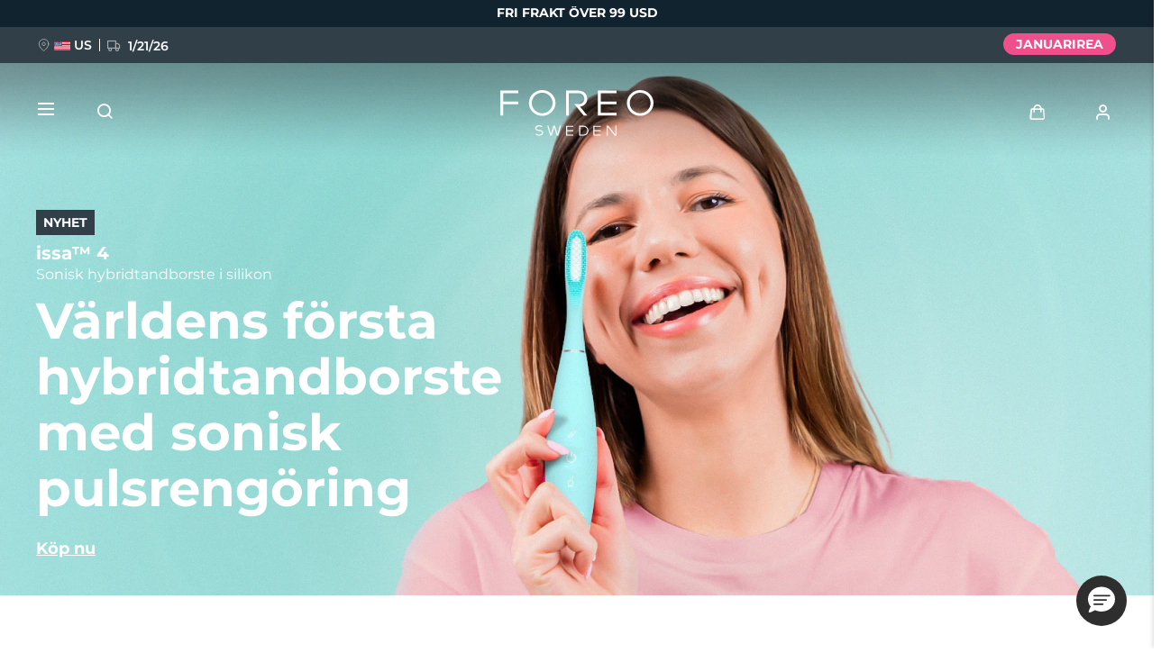

--- FILE ---
content_type: text/html; charset=UTF-8
request_url: https://www.foreo.com/sv/issa-collection?p=56&v=1531
body_size: 33914
content:


<!DOCTYPE html>
<html lang="sv" dir="ltr" prefix="og: https://ogp.me/ns#">
<head>
<script>window.dataLayer = window.dataLayer || []; window._mtm = window._mtm || [];</script>
<meta charset="utf-8" />
<meta name="description" content="Världens första hybridtandborste med sonisk pulsteknologi – kliniskt bevisad att förbättra munhygienen med 140 %. Skonsam mot tandköttet. Effektiv mot plack." />
<link rel="canonical" href="https://www.foreo.com/sv/issa-collection" />
<link rel="shortlink" href="https://www.foreo.com/node/2146" />
<meta name="robots" content="index, follow" />
<meta property="og:site_name" content="FOREO" />
<meta property="og:url" content="https://www.foreo.com/sv/issa-collection" />
<meta property="og:title" content="FOREO issa™ 4 – Hybridtandborste i silikon med sonisk pulsteknologi" />
<meta property="og:image" content="https://assets.foreo.com/files/static/social/2025-06/issa4_soc-share_10.png" />
<meta property="og:updated_time" content="ons, 10/29/2025 - 07:38" />
<meta property="article:modified_time" content="ons, 10/29/2025 - 07:38" />
<meta property="fb:app_id" content="426854714167634" />
<meta name="twitter:card" content="summary_large_image" />
<meta name="twitter:title" content="issa 4" />
<meta name="twitter:site" content="@FOREO" />
<meta name="Generator" content="Drupal 10 (https://www.drupal.org); Commerce 2" />
<meta name="MobileOptimized" content="width" />
<meta name="HandheldFriendly" content="true" />
<meta name="viewport" content="width=device-width, initial-scale=1.0, maximum-scale=1.0, minimum-scale=1.0, user-scalable=no" />
<script type="application/ld+json">{
    "@context": "https://schema.org",
    "@graph": [
        {
            "@type": "Product",
            "name": "issa™ 4",
            "description": "Experience the future of oral care with issa™ 4. Powered by revolutionary, patented technology that delivers up to a full year of use on a single USB charge, this next- generation toothbrush combines advanced Sonic Pulse technology with a unique hybrid brush head - ultra-soft silicone bristles on the outside to gently protect gums, and high-performance polymer bristles on the inside to effectively remove plaque. Designed to work with your natural brushing motion, issa™ 4 offers the simplicity of manual brushing with the results of an electric toothbrush. Oral care has never been this effortless.",
            "image": {
                "@type": "ImageObject",
                "url": "https://assets.foreo.com/files/static/product-images/2025-06/ecomm_ISSA-4-ArcticBlue_1.webp"
            },
            "offers": {
                "@type": "Offer",
                "price": "99.000000",
                "lowPrice": "99.000000",
                "highPrice": "99.000000",
                "priceCurrency": "USD",
                "availability": "https://schema.org/InStock"
            }
        }
    ]
}</script>
<link rel="icon" href="/themes/custom/jedi/favicon.ico" type="image/vnd.microsoft.icon" />
<link rel="alternate" hreflang="en" href="https://www.foreo.com/issa-collection" />
<link rel="alternate" hreflang="de" href="https://www.foreo.com/de/issa-collection" />
<link rel="alternate" hreflang="es" href="https://www.foreo.com/es/issa-collection" />
<link rel="alternate" hreflang="fr" href="https://www.foreo.com/fr/issa-collection" />
<link rel="alternate" hreflang="it" href="https://www.foreo.com/it/issa-collection" />
<link rel="alternate" hreflang="pt-br" href="https://www.foreo.com/pt-br/issa-collection" />
<link rel="alternate" hreflang="pl" href="https://www.foreo.com/pl/issa-collection" />
<link rel="alternate" hreflang="sv" href="https://www.foreo.com/sv/issa-collection" />
<link rel="alternate" hreflang="ru" href="https://www.foreo.com/ru/issa-collection" />
<link rel="alternate" hreflang="tr" href="https://www.foreo.com/tr/issa-collection" />
<link rel="alternate" hreflang="zh-hans" href="https://www.foreo.com/zh-hans/issa-collection" />
<link rel="alternate" hreflang="zh-hant" href="https://www.foreo.com/zh-hant/issa-collection" />

<!-- Trk mng start -->
<script>!function(){"use strict";function l(e){for(var t=e,r=0,n=document.cookie.split(";");r<n.length;r++){var o=n[r].split("=");if(o[0].trim()===t)return o[1]}}function s(e){return localStorage.getItem(e)}function u(e){return window[e]}function A(e,t){e=document.querySelector(e);return t?null==e?void 0:e.getAttribute(t):null==e?void 0:e.textContent}var e=window,t=document,r="script",n="dataLayer",o="https://sweden.foreo.com",a="",i="dtelsqkyj",c="6xayckvw=aWQ9R1RNLU1CTFQzWA%3D%3D&apiKey=3363f648",g="stapeUserId",v="",E="",d=!1;try{var d=!!g&&(m=navigator.userAgent,!!(m=new RegExp("Version/([0-9._]+)(.*Mobile)?.*Safari.*").exec(m)))&&16.4<=parseFloat(m[1]),f="stapeUserId"===g,I=d&&!f?function(e,t,r){void 0===t&&(t="");var n={cookie:l,localStorage:s,jsVariable:u,cssSelector:A},t=Array.isArray(t)?t:[t];if(e&&n[e])for(var o=n[e],a=0,i=t;a<i.length;a++){var c=i[a],c=r?o(c,r):o(c);if(c)return c}else console.warn("invalid uid source",e)}(g,v,E):void 0;d=d&&(!!I||f)}catch(e){console.error(e)}var m=e,g=(m[n]=m[n]||[],m[n].push({"gtm.start":(new Date).getTime(),event:"gtm.js"}),t.getElementsByTagName(r)[0]),v=I?"&bi="+encodeURIComponent(I):"",E=t.createElement(r),f=(d&&(i=8<i.length?i.replace(/([a-z]{8}$)/,"kp$1"):"kp"+i),!d&&a?a:o);E.async=!0,E.src=f+"/"+i+".js?"+c+v,null!=(e=g.parentNode)&&e.insertBefore(E,g)}();</script>
<!--  End Trk mng -->
<title>FOREO issa™ 4 – Hybridtandborste i silikon med sonisk pulsteknologi</title>
<link rel="apple-touch-icon" sizes="57x57" href="/themes/custom/jedi/favicon/apple-icon-57x57.png">
<link rel="apple-touch-icon" sizes="60x60" href="/themes/custom/jedi/favicon/apple-icon-60x60.png">
<link rel="apple-touch-icon" sizes="72x72" href="/themes/custom/jedi/favicon/apple-icon-72x72.png">
<link rel="apple-touch-icon" sizes="76x76" href="/themes/custom/jedi/favicon/apple-icon-76x76.png">
<link rel="apple-touch-icon" sizes="114x114" href="/themes/custom/jedi/favicon/apple-icon-114x114.png">
<link rel="apple-touch-icon" sizes="120x120" href="/themes/custom/jedi/favicon/apple-icon-120x120.png">
<link rel="apple-touch-icon" sizes="144x144" href="/themes/custom/jedi/favicon/apple-icon-144x144.png">
<link rel="apple-touch-icon" sizes="152x152" href="/themes/custom/jedi/favicon/apple-icon-152x152.png">
<link rel="apple-touch-icon" sizes="180x180" href="/themes/custom/jedi/favicon/apple-icon-180x180.png">
<link rel="icon" type="image/png" sizes="192x192"  href="/themes/custom/jedi/favicon/android-icon-192x192.png">
<link rel="icon" type="image/png" sizes="32x32" href="/themes/custom/jedi/favicon/favicon-32x32.png">
<link rel="icon" type="image/png" sizes="96x96" href="/themes/custom/jedi/favicon/favicon-96x96.png">
<link rel="icon" type="image/png" sizes="16x16" href="/themes/custom/jedi/favicon/favicon-16x16.png">
<link rel="manifest" href="/themes/custom/jedi/favicon/manifest.json">
<meta name="msapplication-TileColor" content="#313F49">
<meta name="msapplication-TileImage" content="/themes/custom/jedi/favicon/ms-icon-144x144.png">
<meta name="theme-color" content="#313F49">
<meta name="naver-site-verification" content="5646e40ef91d6eb181a3ae32a7bc909c8970dc76"/>
<meta name="ahrefs-site-verification" content="82f95a7f6be708a3c17cdd27dedd314753828f3e701c448936a3251acab86281">
<meta name="yandex-verification" content="36cc6d78066b1165" />
<link rel="stylesheet" media="all" href="/sites/default/files/css/css_Fsg9lhR88KrwOQBjAndntDWuTpGlZdByOYt4u6Iu8lw.css?delta=0&amp;language=sv&amp;theme=jedi&amp;include=eJxVz9sOgzAIANAf0jS7-TsGW-Jw9JKCm-7rZ2wf1hfgEELAQlL7BDOBYGdjRhNi9sD0xW5BR-bS28irD0XXKim8tby3fLQcWs4cJ-BedGcKc-1lcqV6vUv2R4BRies5KUe3Wh0D1AH5UMK81KWKm_5Nn5XsoujPD3-0dFg_" />
<link rel="stylesheet" media="all" href="/sites/default/files/css/css_P72t7doz4QNgc0vc8VdYY7lcf18JMqUj3CKt9_5JOdM.css?delta=1&amp;language=sv&amp;theme=jedi&amp;include=eJxVz9sOgzAIANAf0jS7-TsGW-Jw9JKCm-7rZ2wf1hfgEELAQlL7BDOBYGdjRhNi9sD0xW5BR-bS28irD0XXKim8tby3fLQcWs4cJ-BedGcKc-1lcqV6vUv2R4BRies5KUe3Wh0D1AH5UMK81KWKm_5Nn5XsoujPD3-0dFg_" />


</head>
<body class="us-ip page-node-2146 path-node page-node-type-page">
<!-- Trk mng (noscript) -->
<noscript><iframe src="https://sweden.foreo.com/ns.html?id=GTM-MBLT3X" height="0" width="0" style="display:none;visibility:hidden"></iframe></noscript>
<!-- End Trk mng (noscript) -->
    
  <a href="#main-content" class="visually-hidden focusable skip-link">
    Hoppa till huvudinnehåll
  </a>
  
  <div class="dialog-off-canvas-main-canvas" data-off-canvas-main-canvas>
    

<div class="wrapper ">

  <main class="main" role="main">

    <div class="content">

       <div data-drupal-messages-fallback class="hidden"></div>


<div id="block-usergoogleloginvue" class="block-vue-google"  id="block-usergoogleloginvue" class="block-vue-google">
  
    
      
  <div id="vue-google"></div>

  </div>

<article class="node node--type-page node--view-mode-full">

  <div class="node__content">
    

      <div class="field__items">
              <div class="field__item">

  


  


<section class="kv brick brick--type--kv brick--id--14873 white-text" data-class="issa4kvpreorder">
  <div class="kv__wrap">

    <!-- Image -->
          <picture class="kv__picture lazy">
                <source data-srcset="https://assets.foreo.com/files/static/2025-06/issa4_PPdesk_1_0.webp" media="(min-width: 1280px)" type="image/webp">
        <source data-srcset="" media="(min-width: 1280px)">
                <source data-srcset="https://assets.foreo.com/files/static/2025-06/issa4_PPmob_1_0.webp" type="image/webp"/>
        <source data-srcset=""/>
        <img           alt="issa 4"
            title="issa 4"
        style="visibility: hidden"
        onload="javascript: classList.remove('kv-height'); this.style.visibility='visible'"
        class="kv-height"
        />
      </picture>
        <!-- END Image -->

    <!-- Video -->
        <!-- END Video -->

    <!-- Data -->
    <div class="kv__data">

      <!-- badge -->
        
      <!-- END Badge -->

              <div class="kv__label-wrap">

                      <div class="kv__label">

            <div class="field__item">
  <div class="promo-label" style="background-color: #313f49;">
    

            <div class="field__item">Nyhet</div>
      
  </div>
</div>
      </div>
          
          
        </div>
      
              <div class="kv__strap">
  issa™ 4
</div>
      
              <div class="kv__straptext">
  Sonisk hybridtandborste i silikon
</div>
      
                        <h2 class="kv__heading">
  Världens första hybridtandborste med sonisk pulsrengöring
</h2>
              
      
    </div>
    <!-- END Data -->

    <!-- KV Link -->
          <a class="kv__link" href="/sv/issa-collection?s=1"></a>
        <!-- END KV Link -->

    <!-- Buttons -->
    <div class="kv__buttons kv__buttons--1">
              <a class="kv__button" href="/sv/issa-collection?s=1">Köp nu</a>
      
          </div>
    <!-- END Buttons -->

  </div>

</section>


  
  

  

<section class="tt tt--default brick brick--type--text-tile brick--id--14874" data-class="issa4intro">
  <div class="tt__wrap">

    
                  <h2 class="tt__heading tt__heading--margin">
  Kliniskt testad. Rekommenderad av tandläkare. Älskad av användare.
</h2>
          
          <div class="tt__text">
  <p>En enda laddning ger upp till 365 användningar – för en smidig och kompromisslös munvårdsrutin. Möt issa™ 4 – en avancerad sonisk hybridtandborste, designad för att följa dina naturliga borstningsrörelser och leverera en kraftfull men skonsam rengöring. Kliniskt bevisad att förbättra den övergripande munhälsan med upp till 140 % på bara en månad. issa™ 4 är utrustad med Sonic Pulse-teknologi och ett unikt hybridborsthuvud som kombinerar två typer av borststrån: ultra-mjuka silikonborststrån som omsluter och skyddar tandköttet, samt inre, fasta polymerborststrån som effektivt avlägsnar plack. Ingen klumpig laddstation. Ingen daglig laddning. En enda USB-laddning räcker – för upp till ett års smidig och effektiv tandborstning.</p>
</div>
    
    
  </div>
</section>


  
  
<div class="grid grid--1_2 brick brick--type--grid brick--id--14875 small-margins invert hide-text-mobile" data-class="issa4benefitsgrid1">
  <div class="grid__wrap">

          

  
  
  


<section class="tt tt--default brick brick--type--text-tile brick--id--14876" data-class="issa4benefitstt1">
  <div class="tt__wrap">

          <div class="tt__strap tt__strap--margin">
  PRODUKTFÖRDELAR
</div>
    
    
          <div class="tt__text">
  <h2>4-i-1 komplett munvård</h2><p>Det innovativa hybridborsthuvudets framsida är utformad med två typer av borststrån: inre fasta strån som effektivt avlägsnar plack och rengör tänderna, samt yttre, omslutande borststrån i mjukt, ultrahygieniskt silikon som skonsamt masserar tandköttet. Borsthuvudets baksida är utrustad med en strukturerad yta för effektiv rengöring av både tunga och kinder.</p><h2>Effektiv borttagning av plack</h2><p>Kliniskt bevisat att ta bort 30% mer plack än din vanliga tandborste. De inre polymerborstena är mer hållbara än nylon, och bibehåller sin effektivitet över tid utan att böjas eller fransa.</p>
</div>
    
    
  </div>
</section>


  
<section class="mt brick brick--type--media-tile brick--id--14877 white-text" data-class="">

  <div class="mt__wrap">

    <!-- Open CTA around Media -->
          <!-- END Open CTA around Media -->

      <!-- Image -->
              <picture class="mt__picture lazy">
                    <source data-srcset="https://assets.foreo.com/files/static/2025-06/issa4_PPdesk_2_0.webp" media="(min-width: 1280px)" type="image/webp">
          <source data-srcset="" media="(min-width: 1280px)">
                    <source data-srcset="https://assets.foreo.com/files/static/2025-06/issa4_PPmob_2_0.webp" type="image/webp"/>
          <source data-srcset=""/>
          <img               alt="issa 4 - Real results
            title="issa 4 - Real results"
          />
        </picture>
            <!-- END Image -->

      <!-- Video -->
            <!-- END Video -->

      <!-- Close CTA around Media -->
          <!-- END Close CTA around Media -->

    <!-- Label -->
        <!-- END Label -->

    <!-- Data -->
    <div class="mt__data">

              <div class="mt__strap">
  issa™ 4
</div>
      
                        <h2 class="mt__heading">
  Kliniskt bevisade resultat
</h2>
              
              <div class="mt__text">

      <div class="clearfix text-formatted field__items">
              <div class="field__item"></div>
          </div>
  </div>
      
    </div>
    <!-- END Data -->

    <!-- Button -->
        <!-- END Button -->

  </div>

</section>

    
  </div>
</div>


  
  
<div class="grid grid--1_1_1 brick brick--type--grid brick--id--14878 small-margins hide-text-mobile" data-class="issa4benefitsgrid2">
  <div class="grid__wrap">

          

  
  
  
  
  
<section class="tt tt--default brick brick--type--text-tile brick--id--14879" data-class="issa4benefitstt2">
  <div class="tt__wrap">

    
    
          <div class="tt__text tt__text--margin">
  <h2>Skonsam mot tandkött, kinder och tunga</h2><p>Kliniskt bevisad att minska tandköttsinflammation. De yttre silikonborststråna bidrar till att förhindra för hårt borsttryck – en vanlig orsak till känslighet i både tänder och tandkött. Borsthuvudet är tillverkat i mjukt, högkvalitativt silikon av medicinsk kvalitet, vilket ger en hygienisk rengöring tack vare materialets följsamma struktur och bakterieresistenta egenskaper.</p><h2>Dubbelt så lång livslängd som traditionella borsthuvuden</h2><p>issa™ 4 är framtagen med miljön i åtanke och har ett unikt, revolutionerande hybridborsthuvud som håller sig fräscht längre än vanliga tandborstar – vilket innebär att du bara behöver byta ut det var sjätte månad.</p>
</div>
    
    
  </div>
</section>


  
<section class="mt brick brick--type--media-tile brick--id--14880" data-class="">

  <div class="mt__wrap">

    <!-- Open CTA around Media -->
          <!-- END Open CTA around Media -->

      <!-- Image -->
              <picture class="mt__picture lazy">
                    <source data-srcset="https://assets.foreo.com/files/static/2025-06/issa4_PPdesk_3a.webp" media="(min-width: 1280px)" type="image/webp">
          <source data-srcset="" media="(min-width: 1280px)">
                    <source data-srcset="https://assets.foreo.com/files/static/2025-06/issa4_PPmob_3a.webp" type="image/webp"/>
          <source data-srcset=""/>
          <img               alt="Brush head lasts 2x longer
            title="Brush head lasts 2x longer"
          />
        </picture>
            <!-- END Image -->

      <!-- Video -->
            <!-- END Video -->

      <!-- Close CTA around Media -->
          <!-- END Close CTA around Media -->

    <!-- Label -->
                  <!-- END Label -->

    <!-- Data -->
    <div class="mt__data">

      
      
              <div class="mt__text">

      <div class="clearfix text-formatted field__items">
              <div class="field__item"></div>
          </div>
  </div>
      
    </div>
    <!-- END Data -->

    <!-- Button -->
        <!-- END Button -->

  </div>

</section>


  
<section class="mt brick brick--type--media-tile brick--id--14881" data-class="">

  <div class="mt__wrap">

    <!-- Open CTA around Media -->
          <!-- END Open CTA around Media -->

      <!-- Image -->
              <picture class="mt__picture lazy">
                    <source data-srcset="https://assets.foreo.com/files/static/2025-06/issa4_PPdesk_3b.webp" media="(min-width: 1280px)" type="image/webp">
          <source data-srcset="" media="(min-width: 1280px)">
                    <source data-srcset="https://assets.foreo.com/files/static/2025-06/issa4_PPmob_3b.webp" type="image/webp"/>
          <source data-srcset=""/>
          <img               alt="Sonic Pulse technology
            title="Sonic Pulse technology"
          />
        </picture>
            <!-- END Image -->

      <!-- Video -->
            <!-- END Video -->

      <!-- Close CTA around Media -->
          <!-- END Close CTA around Media -->

    <!-- Label -->
                  <!-- END Label -->

    <!-- Data -->
    <div class="mt__data">

      
      
              <div class="mt__text">

      <div class="clearfix text-formatted field__items">
              <div class="field__item"></div>
          </div>
  </div>
      
    </div>
    <!-- END Data -->

    <!-- Button -->
        <!-- END Button -->

  </div>

</section>

    
  </div>
</div>


  
  
<div class="grid grid--2_1 brick brick--type--grid brick--id--14882 small-margins" data-class="issa4benefitsgrid3">
  <div class="grid__wrap">

          

  
<section class="mt brick brick--type--media-tile brick--id--14883" data-class="">

  <div class="mt__wrap">

    <!-- Open CTA around Media -->
          <!-- END Open CTA around Media -->

      <!-- Image -->
              <picture class="mt__picture lazy">
                    <source data-srcset="https://assets.foreo.com/files/static/2025-06/issa4_PPdesk_4.webp" media="(min-width: 1280px)" type="image/webp">
          <source data-srcset="" media="(min-width: 1280px)">
                    <source data-srcset="https://assets.foreo.com/files/static/2025-06/issa4_PPmob_4.webp" type="image/webp"/>
          <source data-srcset=""/>
          <img               alt="Smart Swedish design
            title="Smart Swedish design"
          />
        </picture>
            <!-- END Image -->

      <!-- Video -->
            <!-- END Video -->

      <!-- Close CTA around Media -->
          <!-- END Close CTA around Media -->

    <!-- Label -->
                  <!-- END Label -->

    <!-- Data -->
    <div class="mt__data">

      
      
              <div class="mt__text">

      <div class="clearfix text-formatted field__items">
              <div class="field__item"></div>
          </div>
  </div>
      
    </div>
    <!-- END Data -->

    <!-- Button -->
        <!-- END Button -->

  </div>

</section>


  
  
  
  
  
<section class="tt tt--default brick brick--type--text-tile brick--id--14884 hidden-mobile" data-class="issa4benefitstt3">
  <div class="tt__wrap">

    
    
          <div class="tt__text tt__text--margin">
  <h2>Sonisk pulseringsteknologi</h2><p>Med upp till 11 000 högintensiva pulser per minut levererar issa™ 4 en skonsam men kraftfull pulserande rengöring som effektivt avlägsnar plack och orenheter från tänder, tandkött, kinder och tunga – och lämnar en grundligt rengjord mun med en fräsch känsla.</p><h2>Smart svenskt design</h2><p>Med en exceptionell batteritid ger issa™ 4 upp till 365 dagars användning på en enda USB-laddning. Den är 100 % vattentät och fri från BPA och ftalater, vilket gör den säker, hygienisk – och idealisk att använda även i duschen. Utrustad med inbyggd timer och appanslutning, så att du smidigt kan anpassa inställningarna efter dina preferenser.</p>
</div>
    
    
  </div>
</section>

    
  </div>
</div>


  
  
<div class="grid grid--HTU brick brick--type--grid brick--id--14907 hidden-desk small-margins" data-class="issa4benefitsgridmobile">
  <div class="grid__wrap">

          <div class="grid__data">

        
        
                  <div class="grid__text">
            

      <div class="clearfix text-formatted field__items">
              <div class="field__item"></div>
          </div>
  
          </div>
        
        
      </div>
    
          <div class="grid__content">
        

  
  
<div class="grid grid--default brick brick--type--grid brick--id--14908" data-class="issa4benefitsinnergridmobile">
  <div class="grid__wrap">

          <div class="grid__data">

        
        
                  <div class="grid__text">
            

      <div class="clearfix text-formatted field__items">
              <div class="field__item"></div>
          </div>
  
          </div>
        
        
      </div>
    
          <div class="grid__content">
        

  
  
<div class="tile tile--HTU brick brick--type--tile brick--id--14909" data-class="issa4benefit1mobile">
  <div class="tile__wrap">

          <picture class="tile__picture">
                <source srcset="" type="image/webp" />
        <source srcset="" />
        <img src="" />
      </picture>
    
    <div class="tile__data">

              <div class="tile__text tile__text--1">
          
        </div>
      
                        <h3 class="tile__heading">

            <div class="field__item">4-i-1 komplett munvård</div>
      </h3>
              
              <div class="tile__text tile__text--2">
          <p><span>Det innovativa hybridborsthuvudets framsida är utformad med två typer av borststrån: inre fasta strån som effektivt avlägsnar plack och rengör tänderna, samt yttre, omslutande borststrån i mjukt, ultrahygieniskt silikon som skonsamt masserar tandköttet. Borsthuvudets baksida är utrustad med en strukturerad yta för effektiv rengöring av både tunga och kinder.</span></p>
        </div>
      
          </div>

  </div>
</div>


  
  
<div class="tile tile--HTU brick brick--type--tile brick--id--14910" data-class="issa4benefit2mobile">
  <div class="tile__wrap">

          <picture class="tile__picture">
                <source srcset="" type="image/webp" />
        <source srcset="" />
        <img src="" />
      </picture>
    
    <div class="tile__data">

              <div class="tile__text tile__text--1">
          
        </div>
      
                        <h3 class="tile__heading">

            <div class="field__item">Effektiv borttagning av plack</div>
      </h3>
              
              <div class="tile__text tile__text--2">
          <p><span>Kliniskt bevisat att ta bort 30% mer plack än din vanliga tandborste. De inre polymerborstena är mer hållbara än nylon, och bibehåller sin effektivitet över tid utan att böjas eller fransa.</span></p>
        </div>
      
          </div>

  </div>
</div>


  
  
<div class="tile tile--HTU brick brick--type--tile brick--id--14911" data-class="issa4benefit3mobile">
  <div class="tile__wrap">

          <picture class="tile__picture">
                <source srcset="" type="image/webp" />
        <source srcset="" />
        <img src="" />
      </picture>
    
    <div class="tile__data">

              <div class="tile__text tile__text--1">
          
        </div>
      
                        <h3 class="tile__heading">

            <div class="field__item">Skonsam mot tandkött, kinder och tunga</div>
      </h3>
              
              <div class="tile__text tile__text--2">
          <p><span>Kliniskt bevisad att minska tandköttsinflammation.</span><br><span>De yttre silikonborststråna bidrar till att förhindra för hårt borsttryck – en vanlig orsak till känslighet i både tänder och tandkött. Borsthuvudet är tillverkat i mjukt, högkvalitativt silikon av medicinsk kvalitet, vilket ger en hygienisk rengöring tack vare materialets följsamma struktur och bakterieresistenta egenskaper.</span><br><span>Utvecklad för att ge skonsam rengöring och massage av tandkött, tunga och kinder.</span></p>
        </div>
      
          </div>

  </div>
</div>


  
  
<div class="tile tile--HTU brick brick--type--tile brick--id--14912" data-class="issa4benefit4mobile">
  <div class="tile__wrap">

          <picture class="tile__picture">
                <source srcset="" type="image/webp" />
        <source srcset="" />
        <img src="" />
      </picture>
    
    <div class="tile__data">

              <div class="tile__text tile__text--1">
          
        </div>
      
                        <h3 class="tile__heading">

            <div class="field__item">Dubbelt så lång livslängd som traditionella borsthuvuden</div>
      </h3>
              
              <div class="tile__text tile__text--2">
          <p><span>issa™ 4 är framtagen med miljön i åtanke och har ett unikt, revolutionerande hybridborsthuvud som håller sig fräscht längre än vanliga tandborstar – vilket innebär att du bara behöver byta ut det var sjätte månad.</span></p>
        </div>
      
          </div>

  </div>
</div>


  
  
<div class="tile tile--HTU brick brick--type--tile brick--id--14913" data-class="issa4benefit5mobile">
  <div class="tile__wrap">

          <picture class="tile__picture">
                <source srcset="" type="image/webp" />
        <source srcset="" />
        <img src="" />
      </picture>
    
    <div class="tile__data">

              <div class="tile__text tile__text--1">
          
        </div>
      
                        <h3 class="tile__heading">

            <div class="field__item">Sonisk pulseringsteknologi</div>
      </h3>
              
              <div class="tile__text tile__text--2">
          <p><span>Med upp till 11 000 högintensiva pulser per minut levererar issa™ 4 en skonsam men kraftfull pulserande rengöring som effektivt avlägsnar plack och orenheter från tänder, tandkött, kinder och tunga – och lämnar en grundligt rengjord mun med en fräsch känsla.</span></p>
        </div>
      
          </div>

  </div>
</div>


  
  
<div class="tile tile--HTU brick brick--type--tile brick--id--14914" data-class="issa4benefit6mobile">
  <div class="tile__wrap">

          <picture class="tile__picture">
                <source srcset="" type="image/webp" />
        <source srcset="" />
        <img src="" />
      </picture>
    
    <div class="tile__data">

              <div class="tile__text tile__text--1">
          
        </div>
      
                        <h3 class="tile__heading">

            <div class="field__item">Smart svenskt design</div>
      </h3>
              
              <div class="tile__text tile__text--2">
          <p><span>Med en exceptionell batteritid ger issa™ 4 upp till 365 dagars användning på en enda USB-laddning. Den är 100 % vattentät och fri från BPA och ftalater, vilket gör den säker, hygienisk – och idealisk att använda även i duschen. Utrustad med inbyggd timer och appanslutning, så att du smidigt kan anpassa inställningarna efter dina preferenser.</span></p>
        </div>
      
          </div>

  </div>
</div>

      </div>
    
  </div>
</div>

      </div>
    
  </div>
</div>


  
  
<div class="grid grid--quotes brick brick--type--grid brick--id--14898 solo-label" data-class="issa4brushingmodes">
  <div class="grid__wrap">

          <div class="grid__data">

                  <h3 class="grid__label">
            

      <div class="clearfix text-formatted field__items">
              <div class="field__item"><p>3 borstlägen</p></div>
          </div>
  
          </h3>
        
        
                  <div class="grid__text">
            

      <div class="clearfix text-formatted field__items">
              <div class="field__item"></div>
          </div>
  
          </div>
        
        
      </div>
    
          <div class="grid__content">
        

  
  
<div class="tile tile--celebrity_quote brick brick--type--tile brick--id--14899" data-class="issa4whitening">
  <div class="tile__wrap">

          <picture class="tile__picture">
                <source srcset="https://assets.foreo.com/files/static/2025-06/issa4_PPmob_icon-1.png" type="image/webp" />
        <source srcset="" />
        <img src="" />
      </picture>
    
    <div class="tile__data">
      
              <div class="tile__text">
          

      <div class="clearfix text-formatted field__items">
              <div class="field__item"><p class="text-align-center"><strong>Whitening</strong></p><p class="text-align-center">&nbsp;</p><p class="text-align-center"><span>Designad för att behandla måttlig missfärgning med högre Sonic Pulse™-intensitet. Återställer tändernas naturliga vithet.</span></p></div>
          </div>
  
        </div>
      
          </div>

  </div>
</div>


  
  
<div class="tile tile--celebrity_quote brick brick--type--tile brick--id--14900" data-class="issa4sensitive">
  <div class="tile__wrap">

          <picture class="tile__picture">
                <source srcset="https://assets.foreo.com/files/static/2025-06/issa4_PPmob_icon-2.png" type="image/webp" />
        <source srcset="" />
        <img src="" />
      </picture>
    
    <div class="tile__data">
      
              <div class="tile__text">
          

      <div class="clearfix text-formatted field__items">
              <div class="field__item"><p class="text-align-center"><strong>Sensitive</strong></p><p class="text-align-center">&nbsp;</p><p class="text-align-center"><span>Ger en lägre Sonic Pulse™-intensitet för känsligare områden i munnen. Perfekt för dig med inflammerat tandkött eller emaljerosion.</span></p></div>
          </div>
  
        </div>
      
          </div>

  </div>
</div>


  
  
<div class="tile tile--celebrity_quote brick brick--type--tile brick--id--14901" data-class="issa4deepclean">
  <div class="tile__wrap">

          <picture class="tile__picture">
                <source srcset="https://assets.foreo.com/files/static/2025-06/issa4_PPmob_icon-3.png" type="image/webp" />
        <source srcset="" />
        <img src="" />
      </picture>
    
    <div class="tile__data">
      
              <div class="tile__text">
          

      <div class="clearfix text-formatted field__items">
              <div class="field__item"><p class="text-align-center"><strong>Deep Clean</strong></p><p class="text-align-center">&nbsp;</p><p class="text-align-center"><span>Avger en måttlig Sonic Pulse™-intensitet för att angripa envis plack och ytliga missfärgningar. Idealisk för svåråtkomliga områden.</span></p></div>
          </div>
  
        </div>
      
          </div>

  </div>
</div>

      </div>
    
  </div>
</div>


  
  
<div class="grid grid--1_1_1 brick brick--type--grid brick--id--14885 invert" data-class="issa4beforeafter">
  <div class="grid__wrap">

          

  
<section class="mt brick brick--type--media-tile brick--id--14887 white-text" data-class="">

  <div class="mt__wrap">

    <!-- Open CTA around Media -->
          <!-- END Open CTA around Media -->

      <!-- Image -->
              <picture class="mt__picture lazy">
                    <source data-srcset="https://assets.foreo.com/files/static/2025-06/issa4_PPdesk_5a.webp" media="(min-width: 1280px)" type="image/webp">
          <source data-srcset="" media="(min-width: 1280px)">
                    <source data-srcset="https://assets.foreo.com/files/static/2025-06/issa4_PPmob_5a.webp" type="image/webp"/>
          <source data-srcset=""/>
          <img               alt="issa 4 - Clinical results - Before
            title="issa 4 - Clinical results - Before"
          />
        </picture>
            <!-- END Image -->

      <!-- Video -->
            <!-- END Video -->

      <!-- Close CTA around Media -->
          <!-- END Close CTA around Media -->

    <!-- Label -->
                  <div class="mt__label">
  Före
</div>
              <!-- END Label -->

    <!-- Data -->
    <div class="mt__data">

      
      
              <div class="mt__text">

      <div class="clearfix text-formatted field__items">
              <div class="field__item"></div>
          </div>
  </div>
      
    </div>
    <!-- END Data -->

    <!-- Button -->
        <!-- END Button -->

  </div>

</section>


  
<section class="mt brick brick--type--media-tile brick--id--14888 white-text" data-class="">

  <div class="mt__wrap">

    <!-- Open CTA around Media -->
          <!-- END Open CTA around Media -->

      <!-- Image -->
              <picture class="mt__picture lazy">
                    <source data-srcset="https://assets.foreo.com/files/static/2025-06/issa4_PPdesk_5b.webp" media="(min-width: 1280px)" type="image/webp">
          <source data-srcset="" media="(min-width: 1280px)">
                    <source data-srcset="https://assets.foreo.com/files/static/2025-06/issa4_PPmob_5b.webp" type="image/webp"/>
          <source data-srcset=""/>
          <img               alt="issa 4 - Clinical results - After
            title="issa 4 - Clinical results - After"
          />
        </picture>
            <!-- END Image -->

      <!-- Video -->
            <!-- END Video -->

      <!-- Close CTA around Media -->
          <!-- END Close CTA around Media -->

    <!-- Label -->
                  <div class="mt__label">
  Efter
</div>
              <!-- END Label -->

    <!-- Data -->
    <div class="mt__data">

      
      
              <div class="mt__text">

      <div class="clearfix text-formatted field__items">
              <div class="field__item"></div>
          </div>
  </div>
      
    </div>
    <!-- END Data -->

    <!-- Button -->
        <!-- END Button -->

  </div>

</section>


  
  



<section class="tt tt--default brick brick--type--text-tile brick--id--14886" data-class="issa4beforeaftertt">
  <div class="tt__wrap">

          <div class="tt__strap">
  FÖRE &amp; EFTER
</div>
    
                  <h2 class="tt__heading">
  Kliniska resultat
</h2>
          
          <div class="tt__text">
  <p>Baserat på resultat från en oberoende, klinisk 4-veckorsstudie där deltagarna använde produkten två gånger dagligen.</p><ul class="tt__boxes"><li><p><strong>Förbättrar</strong> den övergripande munhygienen med</p><h2>140%</h2><p>på bara 1 månad.</p></li><li><strong>Minskar</strong> tandkötts-inflammation.</li><li><p><strong>Tar bort</strong></p><h2>30%</h2><p>mer plack än din vanliga manuella tandborste.</p></li><li><h2>100%</h2><p>av användarna rapporterar vitare tänder och hälsosammare tandkött.</p></li></ul>
</div>
    
    
  </div>
</section>

    
  </div>
</div>

  
  
<div class="commerce_block_placeholder">
  <picture>
    <source media="(min-width: 1280px)"
            srcset="https://assets.foreo.com/files/static/2023-05/ecom-placeholder-desk.png">
    <img src="https://assets.foreo.com/files/static/2023-05/ecom-placeholder.png">
  </picture>
</div>
<div id="c6174bc9-64b5-4c9b-a4ba-eb1230c6273b" class="commerce_block commerce-iblock--327 default"
     data-instanceId="c6174bc9-64b5-4c9b-a4ba-eb1230c6273b"></div>







  
  
<div class="grid grid--2_1 brick brick--type--grid brick--id--14890" data-class="issa4compatibleproduct">
  <div class="grid__wrap">

          

  
<section class="mt brick brick--type--media-tile brick--id--14891" data-class="">

  <div class="mt__wrap">

    <!-- Open CTA around Media -->
          <!-- END Open CTA around Media -->

      <!-- Image -->
              <picture class="mt__picture lazy">
                    <source data-srcset="https://assets.foreo.com/files/static/2025-06/issa4_PPdesk_6.webp" media="(min-width: 1280px)" type="image/webp">
          <source data-srcset="" media="(min-width: 1280px)">
                    <source data-srcset="https://assets.foreo.com/files/static/2025-06/issa4_PPmob_6.webp" type="image/webp"/>
          <source data-srcset=""/>
          <img               alt="issa 4 Compatible Product
            title="issa 4 Compatible Product"
          />
        </picture>
            <!-- END Image -->

      <!-- Video -->
            <!-- END Video -->

      <!-- Close CTA around Media -->
          <!-- END Close CTA around Media -->

    <!-- Label -->
                  <!-- END Label -->

    <!-- Data -->
    <div class="mt__data">

      
      
              <div class="mt__text">

      <div class="clearfix text-formatted field__items">
              <div class="field__item"></div>
          </div>
  </div>
      
    </div>
    <!-- END Data -->

    <!-- Button -->
        <!-- END Button -->

  </div>

</section>


  
  



<section class="tt tt--default brick brick--type--text-tile brick--id--14892" data-class="issa4compatibleproducttt">
  <div class="tt__wrap">

          <div class="tt__strap">
  issa™ hybrid brush head
</div>
    
                  <h2 class="tt__heading">
  Rekommenderas att bytas var sjätte månad
</h2>
          
          <div class="tt__text">
  <p>issa™ Hybridborsthuvud kombinerar mjuka yttre silikonborst som skonsamt skyddar känsligt tandkött med fastare inre polymerborst som effektivt avlägsnar plack och ytbeläggningar. Det ultrahygieniska och snabbtorkande materialet motstår både slitage och bakterieuppbyggnad, vilket ger en grundlig och hygienisk rengöring vid varje användning. För optimalt resultat – byt borsthuvudet var sjätte månad.</p>
</div>
    
          <a class="tt__button" href="/sv/issa-hybrid-wave-brush-head">Läs mer</a>
    
  </div>
</section>

    
  </div>
</div>


  
  
<div class="grid grid--2_1 brick brick--type--grid brick--id--14893" data-class="issa4additionalbenefits">
  <div class="grid__wrap">

          

  
<section class="mt brick brick--type--media-tile brick--id--14894 white-text" data-class="">

  <div class="mt__wrap">

    <!-- Open CTA around Media -->
          <!-- END Open CTA around Media -->

      <!-- Image -->
              <picture class="mt__picture lazy">
                    <source data-srcset="https://assets.foreo.com/files/static/2025-06/issa4_PPdesk_7.webp" media="(min-width: 1280px)" type="image/webp">
          <source data-srcset="" media="(min-width: 1280px)">
                    <source data-srcset="https://assets.foreo.com/files/static/2025-06/issa4_PPmob_7.webp" type="image/webp"/>
          <source data-srcset=""/>
          <img               alt="One-time investment
            title="One-time investment"
          />
        </picture>
            <!-- END Image -->

      <!-- Video -->
            <!-- END Video -->

      <!-- Close CTA around Media -->
          <!-- END Close CTA around Media -->

    <!-- Label -->
        <!-- END Label -->

    <!-- Data -->
    <div class="mt__data">

              <div class="mt__strap">
  EGENSKAPER
</div>
      
                        <h2 class="mt__heading">
  Engångsinvestering
</h2>
              
              <div class="mt__text">

      <div class="clearfix text-formatted field__items">
              <div class="field__item"></div>
          </div>
  </div>
      
    </div>
    <!-- END Data -->

    <!-- Button -->
        <!-- END Button -->

  </div>

</section>


  
  
  
  
  
<section class="tt tt--default brick brick--type--text-tile brick--id--14895" data-class="issa4additionalbenefitstt">
  <div class="tt__wrap">

    
    
          <div class="tt__text tt__text--margin">
  <ul class="tt__badges"><li><p><img src="https://assets.foreo.com/files/static/inline-images/sustainable_0.png" width="60" height="60" loading="lazy"></p><h2>Hållbar</h2><p>Premiumkvalitet och en produktlivslängd på flera år. Tandborsthuvuden håller upp till 2 gånger längre än traditionella tandborstar.</p></li><li><p><img src="https://assets.foreo.com/files/static/inline-images/CF-vegan.png" width="60" height="62" loading="lazy"></p><h2>Cruelty-free &amp; Vegansk</h2><p>Denna produkt har utvecklats och testats utan djurförsök.</p></li><li><p><img src="https://assets.foreo.com/files/static/inline-images/battery.png" width="60" height="66" loading="lazy"></p><h2>Imponerande batteritid</h2><p>USB-laddbar med upp till 365 användningar på en enda laddning.</p></li><li><p><img src="https://assets.foreo.com/files/static/inline-images/hygienic-waterproof.png" width="60" height="58" loading="lazy"></p><h2>Hygienisk &amp; vattentät</h2><p>Bakterieresistent, fri från BPA och ftalater, 100 % vattentät och enkel att rengöra.</p></li></ul>
</div>
    
    
  </div>
</section>

    
  </div>
</div>


  
  
<div class="grid grid--HTU brick brick--type--grid brick--id--14896" data-class="issa4howtouse">
  <div class="grid__wrap">

          <div class="grid__data">

        
        
                  <div class="grid__text">
            

      <div class="clearfix text-formatted field__items">
              <div class="field__item"></div>
          </div>
  
          </div>
        
        
      </div>
    
          <div class="grid__content">
        

  
<section class="mt brick brick--type--media-tile brick--id--14897 white-text" data-class="">

  <div class="mt__wrap">

    <!-- Open CTA around Media -->
          <!-- END Open CTA around Media -->

      <!-- Image -->
            <!-- END Image -->

      <!-- Video -->
                                    <figure class="mt__video">
  <div class="video-desktop"><video class="lazy-video" autoplay disableremoteplayback loop muted playsinline><source data-src="https://assets.foreo.com/files/static/2025-06/issa4_PPdesk_8_HTU.mp4" src type="video/mp4"></video></div><div class="video-mobile"><video class="lazy-video" autoplay disableremoteplayback loop muted playsinline><source data-src="https://assets.foreo.com/files/static/2025-06/issa4_PPmob_8_HTU.mp4" src type="video/mp4"></video></div>
</figure>
                              <!-- END Video -->

      <!-- Close CTA around Media -->
          <!-- END Close CTA around Media -->

    <!-- Label -->
        <!-- END Label -->

    <!-- Data -->
    <div class="mt__data">

              <div class="mt__strap">
  SÅ ANVÄNDER DU issa™ 4
</div>
      
                        <h2 class="mt__heading">
  Enkelt &amp; smidigt
</h2>
              
              <div class="mt__text">

      <div class="clearfix text-formatted field__items">
              <div class="field__item"></div>
          </div>
  </div>
      
    </div>
    <!-- END Data -->

    <!-- Button -->
        <!-- END Button -->

  </div>

</section>


  
  
<div class="grid grid--default brick brick--type--grid brick--id--14902" data-class="issa4howtouseinnergrid">
  <div class="grid__wrap">

          <div class="grid__data">

        
        
                  <div class="grid__text">
            

      <div class="clearfix text-formatted field__items">
              <div class="field__item"></div>
          </div>
  
          </div>
        
        
      </div>
    
          <div class="grid__content">
        

  
  
<div class="tile tile--HTU brick brick--type--tile brick--id--14903" data-class="issa4howtousestep1">
  <div class="tile__wrap">

          <picture class="tile__picture">
                <source srcset="" type="image/webp" />
        <source srcset="" />
        <img src="" />
      </picture>
    
    <div class="tile__data">

              <div class="tile__text tile__text--1">
          <p><span>STEG 1</span></p>
        </div>
      
                        <h3 class="tile__heading">

            <div class="field__item">Applicera tandkräm</div>
      </h3>
              
              <div class="tile__text tile__text--2">
          <p><span>Applicera tandkräm på borsthuvudet och tryck på universalknappen för att starta issa™ 4. För en personlig borstupplevelse kan du välja mellan olika lägen i FOREO-appen.</span><br><a href="/sv/node/421"><span><strong>Ladda ner appen för att komma igång.</strong></span></a></p>
        </div>
      
          </div>

  </div>
</div>


  
  
<div class="tile tile--HTU brick brick--type--tile brick--id--14904" data-class="issa4howtousestep2">
  <div class="tile__wrap">

          <picture class="tile__picture">
                <source srcset="" type="image/webp" />
        <source srcset="" />
        <img src="" />
      </picture>
    
    <div class="tile__data">

              <div class="tile__text tile__text--1">
          <p><span>STEG 2</span></p>
        </div>
      
                        <h3 class="tile__heading">

            <div class="field__item">Borstning</div>
      </h3>
              
              <div class="tile__text tile__text--2">
          <p><span>Börja med att borsta tänderna i 2 minuter – precis som med en manuell tandborste. Använd sedan baksidan av issa™ 4:s borsthuvud för att försiktigt rengöra tungan och insidan av kinderna.</span></p>
        </div>
      
          </div>

  </div>
</div>


  
  
<div class="tile tile--HTU brick brick--type--tile brick--id--14905" data-class="issa4howtousestep3">
  <div class="tile__wrap">

          <picture class="tile__picture">
                <source srcset="" type="image/webp" />
        <source srcset="" />
        <img src="" />
      </picture>
    
    <div class="tile__data">

              <div class="tile__text tile__text--1">
          <p><span>STEG 3</span></p>
        </div>
      
                        <h3 class="tile__heading">

            <div class="field__item">Skölj</div>
      </h3>
              
              <div class="tile__text tile__text--2">
          <p><span>När du har borstat klart, skölj munnen och din issa™ 4 med vatten. Använd två gånger om dagen för optimal munhygien.</span></p>
        </div>
      
          </div>

  </div>
</div>

      </div>
    
  </div>
</div>

      </div>
    
  </div>
</div>


  
  
<div class="grid grid--sales brick brick--type--grid brick--id--7691 left-mobile solo-label" data-class="bearrecommendedproducts">
  <div class="grid__wrap">

          <div class="grid__data">

                  <h3 class="grid__label">
            

      <div class="clearfix text-formatted field__items">
              <div class="field__item"><p><span><span><span><span><span><span><span>DU KANSKE ÄVEN GILLAR DET HÄR</span></span></span></span></span></span></span></p></div>
          </div>
  
          </h3>
        
        
                  <div class="grid__text">
            

      <div class="clearfix text-formatted field__items">
              <div class="field__item"></div>
          </div>
  
          </div>
        
        
      </div>
    
          <div class="grid__content">
        

      

  
<div class="related related--sales related--node-2148 related--image-commerce  related--desc-default">
      <div class="related__wrap">

      
    
              <picture class="related__img-wrap related__img-wrap--commerce">
  <source srcset="https://assets.foreo.com/files/static/product-images/2025-06/ecomm_ISSA-4-plus-Lavender_1.webp" type="image/webp" />
  <source srcset="https://assets.foreo.com/files/static/2025-06/ecomm_ISSA-4-plus-Lavender_1.png" />
  <img src="https://assets.foreo.com/files/static/product-images/2025-06/ecomm_ISSA-4-plus-Lavender_1.webp" />
</picture>

<div class="related__data">
  <div class="related__data-inner">
          <h2 class="related__heading">

            <div class="field__item">issa™ 4 plus</div>
      </h2>
              <div class="related__text related__text--default">
        

            <div class="field__item">Upplev en professionell tandrengöring varje dag</div>
      
      </div>
      </div>

      <div class="related__price">
      
  

<div class="price">
            <div class="price__amount">
        US$ 199
      </div>
      </div>


    </div>
    <div class="related__price-thirty">Lowest price in 30 days: <span></span></div>
  </div>

  <div class="related__tag related__tag--level-product">
    

            <div class="field__item">
  <div class="promo-label" style="background-color: #313f49;">
    

            <div class="field__item">Nyhet</div>
      
  </div>
</div>
      
  </div>

      
                        <a href="/sv/issa-plus-collection" class="related__link"></a>
              
      
      
    </div>
  </div>


      

  
<div class="related related--sales related--node-2149 related--image-commerce  related--desc-default">
      <div class="related__wrap">

      
    
              <picture class="related__img-wrap related__img-wrap--commerce">
  <source srcset="https://assets.foreo.com/files/static/product-images/2025-06/ecomm_ISSA-4-baby-PearlPink_1.webp" type="image/webp" />
  <source srcset="" />
  <img src="https://assets.foreo.com/files/static/product-images/2025-06/ecomm_ISSA-4-baby-PearlPink_1.webp" />
</picture>

<div class="related__data">
  <div class="related__data-inner">
          <h2 class="related__heading">

            <div class="field__item">issa™ 4 baby</div>
      </h2>
              <div class="related__text related__text--default">
        

            <div class="field__item">Grundläggande tandvård. För glada små munnar.</div>
      
      </div>
      </div>

      <div class="related__price">
      
  

<div class="price">
            <div class="price__amount">
        US$ 49
      </div>
      </div>


    </div>
    <div class="related__price-thirty">Lowest price in 30 days: <span></span></div>
  </div>

  <div class="related__tag related__tag--level-product">
    

            <div class="field__item">
  <div class="promo-label" style="background-color: #313f49;">
    

            <div class="field__item">Nyhet</div>
      
  </div>
</div>
      
  </div>

      
                        <a href="/sv/issa-baby-collection" class="related__link"></a>
              
      
      
    </div>
  </div>


      

  
<div class="related related--sales related--node-2150 related--image-commerce  related--desc-default">
      <div class="related__wrap">

      
    
              <picture class="related__img-wrap related__img-wrap--commerce">
  <source srcset="https://assets.foreo.com/files/static/product-images/2025-06/ecomm_ISSA-4-smile-WildStrawberry_1.webp" type="image/webp" />
  <source srcset="" />
  <img src="https://assets.foreo.com/files/static/product-images/2025-06/ecomm_ISSA-4-smile-WildStrawberry_1.webp" />
</picture>

<div class="related__data">
  <div class="related__data-inner">
          <h2 class="related__heading">

            <div class="field__item">issa™ 4 smile</div>
      </h2>
              <div class="related__text related__text--default">
        

            <div class="field__item">Ultra-hygienisk sonisk tandborste</div>
      
      </div>
      </div>

      <div class="related__price">
      
  

<div class="price">
            <div class="price__amount">
        US$ 79
      </div>
      </div>


    </div>
    <div class="related__price-thirty">Lowest price in 30 days: <span></span></div>
  </div>

  <div class="related__tag related__tag--level-product">
    

            <div class="field__item">
  <div class="promo-label" style="background-color: #313f49;">
    

            <div class="field__item">Nyhet</div>
      
  </div>
</div>
      
  </div>

      
                        <a href="/sv/issa-smile-collection" class="related__link"></a>
              
      
      
    </div>
  </div>


      

  
<div class="related related--sales related--node-705 related--image-commerce  related--desc-default">
      <div class="related__wrap">

      
    
              <picture class="related__img-wrap related__img-wrap--commerce">
  <source srcset="https://assets.foreo.com/files/static/product-images/2023-01/ecomm_ISSA-Hybrid-Wave-BrushHead_Pink_1.webp?VersionId=2eifJhXEt2DN6KOJ53EZV1cOicKnQctY" type="image/webp" />
  <source srcset="https://assets.foreo.com/files/static/2023-01/ecomm_ISSA-Hybrid-Wave-BrushHead_Pink_1.png?VersionId=MARE_8YZ_zP7D19LLZSIlvkEPcD.8v9Z" />
  <img src="https://assets.foreo.com/files/static/product-images/2023-01/ecomm_ISSA-Hybrid-Wave-BrushHead_Pink_1.webp?VersionId=2eifJhXEt2DN6KOJ53EZV1cOicKnQctY" />
</picture>

<div class="related__data">
  <div class="related__data-inner">
          <h2 class="related__heading">

            <div class="field__item">ISSA™ Wave hybridborsthuvud</div>
      </h2>
              <div class="related__text related__text--default">
        

            <div class="field__item">Silikon + PBT-polymer för en mer dynamisk rengöring</div>
      
      </div>
      </div>

      <div class="related__price">
      
  

<div class="price">
            <div class="price__amount">
        US$ 26,9
      </div>
      </div>


    </div>
    <div class="related__price-thirty">Lowest price in 30 days: <span></span></div>
  </div>


      
                        <a href="/sv/issa-hybrid-wave-brush-head" class="related__link"></a>
              
      
      
    </div>
  </div>

      </div>
    
  </div>
</div>


  
  
<div class="grid grid--A brick brick--type--grid brick--id--10767 left" data-class="customerreviewsgrid">
  <div class="grid__wrap">

          <div class="grid__data">

                  <h3 class="grid__label">
            

      <div class="clearfix text-formatted field__items">
              <div class="field__item"><p>OBEROENDE RECENSIONER<br>
FRÅN BAZAAR VOICE</p></div>
          </div>
  
          </h3>
        
                              <h2 class="grid__heading">

            <div class="field__item">Se vad andra tycker ...</div>
      </h2>
                  
                  <div class="grid__text">
            

      <div class="clearfix text-formatted field__items">
              <div class="field__item"></div>
          </div>
  
          </div>
        
        
      </div>
    
          <div class="grid__content">
        <div class="bazaarvoice-wrap">
  

            <div class="field__item"><div class="js_bazaarvoice"></div>
</div>
      
</div>

      </div>
    
  </div>
</div>
</div>
          </div>
  

            <div class="field__item" style="display: none; opacity: 0; visibility: hidden;">0</div>
      
  </div>

</article>
     </div>

              
              
  </main>

      
  

  <header class="hdr hdr--full hdr--">

    
              

<div id="block-promobarblock" class="block-promobar-block"  id="block-promobarblock" class="block-promobar-block">
  
    
      
  

<div class="hdr__promo">
  <div class="header__notification header__notification--208 header__notification--A "
       style="background-color:#122330">
    <div class="header__notification-wrap">
      <div class="header__notification-msg">

        
        <div class="promobar-slider">
<div class="header__notification-slide">FRI FRAKT ÖVER 99 USD</div> 
</div>
      </div>
    </div>
  </div>
</div>

  
<div class="hdr__promo">
  <div class="header__notification header__notification--221 header__notification--A"
       style="background-color:#313F49">
    <div class="header__notification-wrap">
      <div class="header__notification-msg">

                  <div class="header__notification-shipping">
            <span class="header__notification-marker"></span>
            <span
              class="header__notification-shipping-flag header__notification-shipping-flag--US"></span>
            <span class="header__notification-shipping-code">US</span>
            <span class="header__notification-splitter"></span>
            <span class="header__notification-country-code js_promobar_country_code">US</span>
          </div>
        
        <div class="header__notification-inner js_promobarDelivery"></div>
<a href="/sv/taxonomy/term/1688">JANUARIREA</a>
      </div>
    </div>
  </div>
</div>

  </div>

      
      <div class="hdr__promo hdr__promo--fallback">
  <div class="header__notification header__notification--B">
    <div class="header__notification-wrap">
      <div class="header__notification-msg header__notification-msg--fallback">
        <div class="header__notification-shipping">
          <span class="header__notification-marker"></span>
          <span class="jsPromobarShippingFlag"></span>
          <span class="header__notification-shipping-code">US</span>
          <span class="header__notification-splitter"></span>
        </div>
        <div class="header__notification-inner js_promobarDelivery"></div>
        <a href="/sv/bestsellers">Bästsäljare</a>
      </div>
    </div>
  </div>
</div>

    
          
    
          <div class="hdr__main">
        <div class="hdr__main-container">

          
  <a class="hdr__logo" href="/sv" title="Hem" rel="home">
    <figure class="logo-light global">
      <img src="https://assets.foreo.com/files/static/2020-02/FOREO_SWEDEN_logo_white.svg" alt="Hem">
    </figure>
    <figure class="logo-dark global">
      <img src="https://assets.foreo.com/files/static/2020-02/FOREO_SWEDEN_logo.svg" alt="Hem">
    </figure>
    <!--figure class="logo-light china">
      <img src="https://assets.foreo.com/files/static/2020-02/FOREO_SWEDEN_logo_white.svg" alt="Hem">
    </figure>
    <figure class="logo-dark china">
      <img src="https://assets.foreo.com/files/static/2020-02/FOREO_SWEDEN_logo.svg" alt="Hem">
    </figure-->
  </a>



          
<nav class="" aria-labelledby="block-useraccountmenu-menu">

            
    
    <div class="hdr__usernav">
      <ul class="hdr__usernav-list">

        <li class="search">
          <a href="#"></a>
        </li>

        <li class="hdr__cart">
          <div class="js_cart_icon"></div>
        </li>

        <li class="hdr__user">
          <div class="js_user_icon"></div>
        </li>

      </ul>
    </div>

  



  </nav>


          <div class="hdr__burger js_navigationTrigger">
            <div class="hdr__burger-inner">
              <i class="hdr__burger-line hdr__burger-line--top"></i>
              <i class="hdr__burger-line hdr__burger-line--middle"></i>
              <i class="hdr__burger-line hdr__burger-line--bottom"></i>
            </div>
            <div class="hdr__burger-label hdr__burger-label--menu">Meny</div>
            <div class="hdr__burger-label hdr__burger-label--close">Stäng</div>
          </div>

          <a href="#" class="hdr__search js_quickSearchNavTrigger"></a>

        </div>
      </div>

      
<nav class="hdr__nav" id="block-main-menu-2023-menu" role="navigation" aria-labelledby="block-main-menu-2023-menu">
  <div class="hdr__nav-container">

                                

  
      <div class="hdr__nav-right js_closeMenu"></div>
    <div class="hdr__nav-left">

      <a class="hdr__nav-logo" href="/sv" title="Hem" rel="home">
        <figure>
          <img src="https://assets.foreo.com/files/static/2021-09/FOREO_SWEDEN_logo_grey_left_2x.png"
               alt="Hem">
        </figure>
      </a>

            <ul class="hdr__menu">
                  <li
            class="hdr__menu-item "
          >

            <a class="hdr__menu-link"                title="JANUARIREA">JANUARIREA</a>

                        
              <ul class="hdr__submenu">
                                                                                          <li class="hdr__submenu-item full-width">

                    <a class="hdr__submenu-link" href="/sv/january-sale">

                                              <figure class="hdr__submenu-image">
                          <picture class="hdr__submenu-picture">
                            <source srcset="https://assets.foreo.com/files/static/2026-01/JanuarySale2026_menu.jpg" type="image/webp"/>
                            <source srcset=""/>
                            <img src="" alt="January sale"/>
                          </picture>
                        </figure>
                      
                                              <div class="hdr__submenu-link-title">UPP TILL 50% RABATT</div>
                      
                      
                    </a>

                                          <div class="hdr__submenu-color" style="background-color: #FFFFFF"></div>
                    
                                                            
                  </li>
                              </ul>
                        
          </li>
                  <li
            class="hdr__menu-item "
          >

            <a class="hdr__menu-link"                title="NYHET">NYHET</a>

                        
              <ul class="hdr__submenu">
                                                                                          <li class="hdr__submenu-item full-width">

                    <a class="hdr__submenu-link" href="/sv/flip-play">

                                              <figure class="hdr__submenu-image">
                          <picture class="hdr__submenu-picture">
                            <source srcset="https://assets.foreo.com/files/static/2025-10/FLIP-play-advanced_MENU.jpg" type="image/webp"/>
                            <source srcset=""/>
                            <img src="" alt="FLIP™ play advanced"/>
                          </picture>
                        </figure>
                      
                                              <div class="hdr__submenu-link-title">FLIP™ play advanced</div>
                      
                      
                    </a>

                                          <div class="hdr__submenu-color" style="background-color: #FFFFFF"></div>
                    
                                                            
                  </li>
                              </ul>
                        
          </li>
                  <li
            class="hdr__menu-item "
          >

            <a class="hdr__menu-link"                title="Populär">Populär</a>

                        
              <ul class="hdr__submenu">
                                                    <li class="hdr__submenu-item">

                    <a class="hdr__submenu-link" href="/sv/special-offers">

                                              <figure class="hdr__submenu-image">
                          <picture class="hdr__submenu-picture">
                            <source srcset="https://assets.foreo.com/files/static/2025-10/SpecialOffers_menu.jpg" type="image/webp"/>
                            <source srcset=""/>
                            <img src="" alt="Special offers"/>
                          </picture>
                        </figure>
                      
                                              <div class="hdr__submenu-link-title">Specialerbjudanden</div>
                      
                      
                    </a>

                                          <div class="hdr__submenu-color" style="background-color: #FFFFFF"></div>
                    
                                                            
                  </li>
                                                    <li class="hdr__submenu-item">

                    <a class="hdr__submenu-link" href="/sv/bestsellers">

                                              <figure class="hdr__submenu-image">
                          <picture class="hdr__submenu-picture">
                            <source srcset="https://assets.foreo.com/files/static/2025-06/bestsellers__menu-2.jpg" type="image/webp"/>
                            <source srcset=""/>
                            <img src="" alt="Bestsellers"/>
                          </picture>
                        </figure>
                      
                                              <div class="hdr__submenu-link-title">Bästsäljare</div>
                      
                      
                    </a>

                                          <div class="hdr__submenu-color" style="background-color: #FFFFFF"></div>
                    
                                                            
                  </li>
                                                                                          <li class="hdr__submenu-item full-width">

                    <a class="hdr__submenu-link" href="/sv/red-light-therapy">

                                              <figure class="hdr__submenu-image">
                          <picture class="hdr__submenu-picture">
                            <source srcset="https://assets.foreo.com/files/static/2025-01/red-light-therapy_MENU.jpg" type="image/webp"/>
                            <source srcset=""/>
                            <img src="" alt="Red light therapy"/>
                          </picture>
                        </figure>
                      
                                              <div class="hdr__submenu-link-title">Rödljusterapi</div>
                      
                      
                    </a>

                                          <div class="hdr__submenu-color" style="background-color: #FFFFFF"></div>
                    
                                                            
                  </li>
                              </ul>
                        
          </li>
                  <li
            class="hdr__menu-item "
          >

            <a class="hdr__menu-link"                title="SVENSK SKÖNHETSRUTIN">SVENSK SKÖNHETSRUTIN</a>

                        
              <ul class="hdr__submenu">
                                                    <li class="hdr__submenu-item">

                    <a class="hdr__submenu-link" >

                                              <figure class="hdr__submenu-image">
                          <picture class="hdr__submenu-picture">
                            <source srcset="https://assets.foreo.com/files/static/2023-07/facial-cleansing_MENU.jpg?VersionId=i9p1pf26kmGd7h5EiXcV5jZBWWjVy4xU" type="image/webp"/>
                            <source srcset=""/>
                            <img src="" alt="Facial cleansing"/>
                          </picture>
                        </figure>
                      
                                              <div class="hdr__submenu-link-title">Ansiktsrengöring</div>
                      
                      
                    </a>

                                          <div class="hdr__submenu-color" style="background-color: #EFBAE1"></div>
                    
                                        
                      <ul class="hdr__subsubmenu">
                                                                            <li class="hdr__subsubmenu-item">

                            <a class="hdr__subsubmenu-link" href="/sv/luna-collection">
                              <div class="hdr__subsubmenu-wrap">
                                                                  <figure class="hdr__subsubmenu-image">
                                    <picture class="hdr__subsubmenu-picture">
                                      <img src="https://assets.foreo.com/files/static/2023-03/luna4.jpg?VersionId=c2oSfBsLJwvnEhTY3jR0eo85iDBvQnpx" alt="LUNA™ 4"/>
                                    </picture>
                                  </figure>
                                
                                <div class="hdr__subsubmenu-title-wrap">
                                                                      <div class="hdr__subsubmenu-title">LUNA™ 4</div>
                                  
                                                                      <div class="hdr__subsubmenu-desc">Anti-aging massage</div>
                                                                  </div>
                              </div>
                            </a>

                          </li>
                                                                            <li class="hdr__subsubmenu-item">

                            <a class="hdr__subsubmenu-link" href="/sv/luna-plus-collection">
                              <div class="hdr__subsubmenu-wrap">
                                                                  <figure class="hdr__subsubmenu-image">
                                    <picture class="hdr__subsubmenu-picture">
                                      <img src="https://assets.foreo.com/files/static/2023-03/luna4plus.jpg?VersionId=oTJnnA6pW4Oj3FUuj_RPULpmLYcPtEyf" alt="LUNA™ 4 Plus"/>
                                    </picture>
                                  </figure>
                                
                                <div class="hdr__subsubmenu-title-wrap">
                                                                      <div class="hdr__subsubmenu-title">LUNA™ 4 Plus</div>
                                  
                                                                      <div class="hdr__subsubmenu-desc">Anti-aging massage, LED heating</div>
                                                                  </div>
                              </div>
                            </a>

                          </li>
                                                                            <li class="hdr__subsubmenu-item">

                            <a class="hdr__subsubmenu-link" href="/sv/luna-men-collection">
                              <div class="hdr__subsubmenu-wrap">
                                                                  <figure class="hdr__subsubmenu-image">
                                    <picture class="hdr__subsubmenu-picture">
                                      <img src="https://assets.foreo.com/files/static/2023-03/luna4men.jpg?VersionId=bgJA3jrcVk0outUndcJzyGc9.H7wHaT8" alt="LUNA 4™ Men"/>
                                    </picture>
                                  </figure>
                                
                                <div class="hdr__subsubmenu-title-wrap">
                                                                      <div class="hdr__subsubmenu-title">LUNA™ 4 Men</div>
                                  
                                                                      <div class="hdr__subsubmenu-desc">For men, anti-aging massage</div>
                                                                  </div>
                              </div>
                            </a>

                          </li>
                                                                            <li class="hdr__subsubmenu-item">

                            <a class="hdr__subsubmenu-link" href="/sv/luna-mini-collection">
                              <div class="hdr__subsubmenu-wrap">
                                                                  <figure class="hdr__subsubmenu-image">
                                    <picture class="hdr__subsubmenu-picture">
                                      <img src="https://assets.foreo.com/files/static/2023-03/luna4mini.jpg?VersionId=lsohMKvZU3SuxscAnqZbYGtGxcB1.a79" alt="LUNA 4™ mini"/>
                                    </picture>
                                  </figure>
                                
                                <div class="hdr__subsubmenu-title-wrap">
                                                                      <div class="hdr__subsubmenu-title">LUNA™ 4 mini</div>
                                  
                                                                      <div class="hdr__subsubmenu-desc">For young skin, T-zone</div>
                                                                  </div>
                              </div>
                            </a>

                          </li>
                                                                            <li class="hdr__subsubmenu-item">

                            <a class="hdr__subsubmenu-link" href="/sv/luna-go-collection">
                              <div class="hdr__subsubmenu-wrap">
                                                                  <figure class="hdr__subsubmenu-image">
                                    <picture class="hdr__subsubmenu-picture">
                                      <img src="https://assets.foreo.com/files/static/2023-03/luna4go.jpg?VersionId=Y4gfOZyQ.78.8mYvpgZUF3Hju.DJy._S" alt="LUNA™ 4 go"/>
                                    </picture>
                                  </figure>
                                
                                <div class="hdr__subsubmenu-title-wrap">
                                                                      <div class="hdr__subsubmenu-title">LUNA™ 4 go</div>
                                  
                                                                      <div class="hdr__subsubmenu-desc">For travel or gym bag</div>
                                                                  </div>
                              </div>
                            </a>

                          </li>
                                                                            <li class="hdr__subsubmenu-item">

                            <a class="hdr__subsubmenu-link" href="/sv/shop/skincare?filter=1756&amp;treatments=facial_cleansing">
                              <div class="hdr__subsubmenu-wrap">
                                                                  <figure class="hdr__subsubmenu-image">
                                    <picture class="hdr__subsubmenu-picture">
                                      <img src="https://assets.foreo.com/files/static/2024-11/luna_skincare-3.jpg" alt="LUNA skincare"/>
                                    </picture>
                                  </figure>
                                
                                <div class="hdr__subsubmenu-title-wrap">
                                                                      <div class="hdr__subsubmenu-title">LUNA™-hudvård</div>
                                  
                                                                      <div class="hdr__subsubmenu-desc">Premium cleansers &amp; balm</div>
                                                                  </div>
                              </div>
                            </a>

                          </li>
                                                                            <li class="hdr__subsubmenu-item">

                            <a class="hdr__subsubmenu-link" href="/sv/luna-facial-cleansing?filter=1754">
                              <div class="hdr__subsubmenu-wrap">
                                                                  <figure class="hdr__subsubmenu-image">
                                    <picture class="hdr__subsubmenu-picture">
                                      <img src="https://assets.foreo.com/files/static/2023-07/luna_range_0.jpg?VersionId=Qdz5nOwZeyTiegJz1X9N71H_3DoUdiFt" alt="LUNA™ devices"/>
                                    </picture>
                                  </figure>
                                
                                <div class="hdr__subsubmenu-title-wrap">
                                                                      <div class="hdr__subsubmenu-title">LUNA™-enheter</div>
                                  
                                                                      <div class="hdr__subsubmenu-desc">All facial cleansing devices</div>
                                                                  </div>
                              </div>
                            </a>

                          </li>
                                              </ul>
                                        
                  </li>
                                                    <li class="hdr__submenu-item">

                    <a class="hdr__submenu-link" >

                                              <figure class="hdr__submenu-image">
                          <picture class="hdr__submenu-picture">
                            <source srcset="https://assets.foreo.com/files/static/2023-08/facelift-2_MENU.jpg?VersionId=yJARKxNV6Gr.0KryPSbV4xVJE2EOaTHF" type="image/webp"/>
                            <source srcset=""/>
                            <img src="" alt="Facelift"/>
                          </picture>
                        </figure>
                      
                                              <div class="hdr__submenu-link-title">Ansiktslyft</div>
                      
                      
                    </a>

                                          <div class="hdr__submenu-color" style="background-color: #EA4398"></div>
                    
                                        
                      <ul class="hdr__subsubmenu">
                                                                            <li class="hdr__subsubmenu-item">

                            <a class="hdr__subsubmenu-link" href="/sv/bear-2-collection">
                              <div class="hdr__subsubmenu-wrap">
                                                                  <figure class="hdr__subsubmenu-image">
                                    <picture class="hdr__subsubmenu-picture">
                                      <img src="https://assets.foreo.com/files/static/2023-08/bear-2.jpg?VersionId=SpV1CcWnSi9G3MKv87GDQFd55FCnZYMD" alt="BEAR™ 2"/>
                                    </picture>
                                  </figure>
                                
                                <div class="hdr__subsubmenu-title-wrap">
                                                                      <div class="hdr__subsubmenu-title">BEAR™ 2</div>
                                  
                                                                      <div class="hdr__subsubmenu-desc">Microcurrent toning device</div>
                                                                  </div>
                              </div>
                            </a>

                          </li>
                                                                            <li class="hdr__subsubmenu-item">

                            <a class="hdr__subsubmenu-link" href="/sv/bear-2-go-collection">
                              <div class="hdr__subsubmenu-wrap">
                                                                  <figure class="hdr__subsubmenu-image">
                                    <picture class="hdr__subsubmenu-picture">
                                      <img src="https://assets.foreo.com/files/static/2023-08/bear-2-go.jpg?VersionId=sKk5h.hujp.p9OKCNLXEWDLKsaeQLNdU" alt="BEAR™ 2 go"/>
                                    </picture>
                                  </figure>
                                
                                <div class="hdr__subsubmenu-title-wrap">
                                                                      <div class="hdr__subsubmenu-title">BEAR™ 2 go</div>
                                  
                                                                      <div class="hdr__subsubmenu-desc">Microcurrent toning on-the-go</div>
                                                                  </div>
                              </div>
                            </a>

                          </li>
                                                                            <li class="hdr__subsubmenu-item">

                            <a class="hdr__subsubmenu-link" href="/sv/bear-2-eyes-lips">
                              <div class="hdr__subsubmenu-wrap">
                                                                  <figure class="hdr__subsubmenu-image">
                                    <picture class="hdr__subsubmenu-picture">
                                      <img src="https://assets.foreo.com/files/static/2023-08/bear-2-eyes-lips.jpg?VersionId=HakdO3qjUtNUH_d3kZ0wiqHcRT.44h1u" alt="BEAR™ 2 eyes &amp; lips"/>
                                    </picture>
                                  </figure>
                                
                                <div class="hdr__subsubmenu-title-wrap">
                                                                      <div class="hdr__subsubmenu-title">BEAR™ 2 eyes & lips</div>
                                  
                                                                      <div class="hdr__subsubmenu-desc">Microcurrent line smoothing device</div>
                                                                  </div>
                              </div>
                            </a>

                          </li>
                                                                            <li class="hdr__subsubmenu-item">

                            <a class="hdr__subsubmenu-link" href="/sv/shop/skincare?filter=1756&amp;treatments=facelift">
                              <div class="hdr__subsubmenu-wrap">
                                                                  <figure class="hdr__subsubmenu-image">
                                    <picture class="hdr__subsubmenu-picture">
                                      <img src="https://assets.foreo.com/files/static/2023-05/supercharged_skincare.jpg?VersionId=CXFhNCkSca1k.v49Vvm8MI_obrWXUAqA" alt="Facelift skincare"/>
                                    </picture>
                                  </figure>
                                
                                <div class="hdr__subsubmenu-title-wrap">
                                                                      <div class="hdr__subsubmenu-title">Hudvård för ansiktslyft</div>
                                  
                                                                      <div class="hdr__subsubmenu-desc">Premium anti-aging skincare</div>
                                                                  </div>
                              </div>
                            </a>

                          </li>
                                                                            <li class="hdr__subsubmenu-item">

                            <a class="hdr__subsubmenu-link" href="/sv/bear-facelift-rejuvenation?filter=1754">
                              <div class="hdr__subsubmenu-wrap">
                                                                  <figure class="hdr__subsubmenu-image">
                                    <picture class="hdr__subsubmenu-picture">
                                      <img src="https://assets.foreo.com/files/static/2023-07/bear_range.jpg?VersionId=H75dFlJD3ChMwIwLBTIxDx3nnHB.d7mw" alt="BEAR™ devices"/>
                                    </picture>
                                  </figure>
                                
                                <div class="hdr__subsubmenu-title-wrap">
                                                                      <div class="hdr__subsubmenu-title">BEAR™-enheter</div>
                                  
                                                                      <div class="hdr__subsubmenu-desc">All premium facelift devices</div>
                                                                  </div>
                              </div>
                            </a>

                          </li>
                                              </ul>
                                        
                  </li>
                                                    <li class="hdr__submenu-item">

                    <a class="hdr__submenu-link" >

                                              <figure class="hdr__submenu-image">
                          <picture class="hdr__submenu-picture">
                            <source srcset="https://assets.foreo.com/files/static/2023-07/hydration-3_MENU.jpg?VersionId=Rxf6HfHUm5r3nm1lgGuvVfqTWRR9KAqj" type="image/webp"/>
                            <source srcset=""/>
                            <img src="" alt="Hydration"/>
                          </picture>
                        </figure>
                      
                                              <div class="hdr__submenu-link-title">Återfuktning</div>
                      
                      
                    </a>

                                          <div class="hdr__submenu-color" style="background-color: #FACCE0"></div>
                    
                                        
                      <ul class="hdr__subsubmenu">
                                                                            <li class="hdr__subsubmenu-item">

                            <a class="hdr__subsubmenu-link" href="/sv/ufo-collection">
                              <div class="hdr__subsubmenu-wrap">
                                                                  <figure class="hdr__subsubmenu-image">
                                    <picture class="hdr__subsubmenu-picture">
                                      <img src="https://assets.foreo.com/files/static/2023-07/ufo-3.jpg?VersionId=6ReTk_Pu67bGCIP1j.55ZN1UTXHFMKV4" alt="UFO 3"/>
                                    </picture>
                                  </figure>
                                
                                <div class="hdr__subsubmenu-title-wrap">
                                                                      <div class="hdr__subsubmenu-title">UFO™ 3</div>
                                  
                                                                      <div class="hdr__subsubmenu-desc">Deep facial hydration device</div>
                                                                  </div>
                              </div>
                            </a>

                          </li>
                                                                            <li class="hdr__subsubmenu-item">

                            <a class="hdr__subsubmenu-link" href="/sv/ufo-3-led">
                              <div class="hdr__subsubmenu-wrap">
                                                                  <figure class="hdr__subsubmenu-image">
                                    <picture class="hdr__subsubmenu-picture">
                                      <img src="https://assets.foreo.com/files/static/2023-07/ufo-3_led.jpg?VersionId=DRxW6Zy24.2.P59gGvTlNdDfxOOnOghJ" alt="UFO 3 LED"/>
                                    </picture>
                                  </figure>
                                
                                <div class="hdr__subsubmenu-title-wrap">
                                                                      <div class="hdr__subsubmenu-title">UFO™ 3 LED</div>
                                  
                                                                      <div class="hdr__subsubmenu-desc">Near-infrared and red light therapy device</div>
                                                                  </div>
                              </div>
                            </a>

                          </li>
                                                                            <li class="hdr__subsubmenu-item">

                            <a class="hdr__subsubmenu-link" href="/sv/ufo-mini-collection">
                              <div class="hdr__subsubmenu-wrap">
                                                                  <figure class="hdr__subsubmenu-image">
                                    <picture class="hdr__subsubmenu-picture">
                                      <img src="https://assets.foreo.com/files/static/2023-07/ufo-3_mini.jpg?VersionId=rlV0WridztVe3czv8KQ6l7KDeWx0MwVb" alt="UFO 3 mini"/>
                                    </picture>
                                  </figure>
                                
                                <div class="hdr__subsubmenu-title-wrap">
                                                                      <div class="hdr__subsubmenu-title">UFO™ 3 mini</div>
                                  
                                                                      <div class="hdr__subsubmenu-desc">Red light therapy device for young skin</div>
                                                                  </div>
                              </div>
                            </a>

                          </li>
                                                                            <li class="hdr__subsubmenu-item">

                            <a class="hdr__subsubmenu-link" href="/sv/ufo-go-collection">
                              <div class="hdr__subsubmenu-wrap">
                                                                  <figure class="hdr__subsubmenu-image">
                                    <picture class="hdr__subsubmenu-picture">
                                      <img src="https://assets.foreo.com/files/static/2023-07/ufo-3_go.jpg?VersionId=k.TFdiwFpfShU9aqCy7bf32JZRPMij76" alt="UFO 3 go"/>
                                    </picture>
                                  </figure>
                                
                                <div class="hdr__subsubmenu-title-wrap">
                                                                      <div class="hdr__subsubmenu-title">UFO™ 3 go</div>
                                  
                                                                      <div class="hdr__subsubmenu-desc">Portable red light therapy</div>
                                                                  </div>
                              </div>
                            </a>

                          </li>
                                                                            <li class="hdr__subsubmenu-item">

                            <a class="hdr__subsubmenu-link" href="/sv/ufo-mask-range?filter=1756">
                              <div class="hdr__subsubmenu-wrap">
                                                                  <figure class="hdr__subsubmenu-image">
                                    <picture class="hdr__subsubmenu-picture">
                                      <img src="https://assets.foreo.com/files/static/2023-03/masks.jpg?VersionId=V5uT6j9A8OAIlP5C7Vl_87yK1Wn_SGSU" alt="Masks"/>
                                    </picture>
                                  </figure>
                                
                                <div class="hdr__subsubmenu-title-wrap">
                                                                      <div class="hdr__subsubmenu-title">Masker</div>
                                  
                                                                      <div class="hdr__subsubmenu-desc">Rejuvenation &amp; hydration</div>
                                                                  </div>
                              </div>
                            </a>

                          </li>
                                                                            <li class="hdr__subsubmenu-item">

                            <a class="hdr__subsubmenu-link" href="/sv/ufo-mask-range?filter=1754">
                              <div class="hdr__subsubmenu-wrap">
                                                                  <figure class="hdr__subsubmenu-image">
                                    <picture class="hdr__subsubmenu-picture">
                                      <img src="https://assets.foreo.com/files/static/2023-07/ufo_range.jpg?VersionId=sP6s6m6KAKYMrYTnv52VnjJGo4MO9_PN" alt="UFO™ devices"/>
                                    </picture>
                                  </figure>
                                
                                <div class="hdr__subsubmenu-title-wrap">
                                                                      <div class="hdr__subsubmenu-title">UFO™-enheter</div>
                                  
                                                                      <div class="hdr__subsubmenu-desc">All deep facial hydration devices</div>
                                                                  </div>
                              </div>
                            </a>

                          </li>
                                              </ul>
                                        
                  </li>
                                                    <li class="hdr__submenu-item">

                    <a class="hdr__submenu-link" >

                                              <figure class="hdr__submenu-image">
                          <picture class="hdr__submenu-picture">
                            <source srcset="https://assets.foreo.com/files/static/2025-01/issa.jpg" type="image/webp"/>
                            <source srcset=""/>
                            <img src="" alt="ISSA"/>
                          </picture>
                        </figure>
                      
                                              <div class="hdr__submenu-link-title">Munvård</div>
                      
                      
                    </a>

                                          <div class="hdr__submenu-color" style="background-color: #00C7B1"></div>
                    
                                        
                      <ul class="hdr__subsubmenu">
                                                                            <li class="hdr__subsubmenu-item">

                            <a class="hdr__subsubmenu-link" href="/sv/issa-collection">
                              <div class="hdr__subsubmenu-wrap">
                                                                  <figure class="hdr__subsubmenu-image">
                                    <picture class="hdr__subsubmenu-picture">
                                      <img src="https://assets.foreo.com/files/static/2025-06/issa4_submenu.jpg" alt="issa™ 4"/>
                                    </picture>
                                  </figure>
                                
                                <div class="hdr__subsubmenu-title-wrap">
                                                                      <div class="hdr__subsubmenu-title">issa™ 4</div>
                                  
                                                                      <div class="hdr__subsubmenu-desc">Hybrid silicone sonic toothbrush</div>
                                                                  </div>
                              </div>
                            </a>

                          </li>
                                                                            <li class="hdr__subsubmenu-item">

                            <a class="hdr__subsubmenu-link" href="/sv/issa-plus-collection">
                              <div class="hdr__subsubmenu-wrap">
                                                                  <figure class="hdr__subsubmenu-image">
                                    <picture class="hdr__subsubmenu-picture">
                                      <img src="https://assets.foreo.com/files/static/2025-06/issa4plus_submenu.jpg" alt="issa™ 4 plus"/>
                                    </picture>
                                  </figure>
                                
                                <div class="hdr__subsubmenu-title-wrap">
                                                                      <div class="hdr__subsubmenu-title">issa™ 4 plus</div>
                                  
                                                                      <div class="hdr__subsubmenu-desc">Smart hybrid silicone sonic toothbrush</div>
                                                                  </div>
                              </div>
                            </a>

                          </li>
                                                                            <li class="hdr__subsubmenu-item">

                            <a class="hdr__subsubmenu-link" href="/sv/issa-smile-collection">
                              <div class="hdr__subsubmenu-wrap">
                                                                  <figure class="hdr__subsubmenu-image">
                                    <picture class="hdr__subsubmenu-picture">
                                      <img src="https://assets.foreo.com/files/static/2025-06/issa4smile_submenu.jpg" alt="issa™ 4 smile"/>
                                    </picture>
                                  </figure>
                                
                                <div class="hdr__subsubmenu-title-wrap">
                                                                      <div class="hdr__subsubmenu-title">issa™ 4 smile</div>
                                  
                                                                      <div class="hdr__subsubmenu-desc">Hybrid silicone sonic toothbrush</div>
                                                                  </div>
                              </div>
                            </a>

                          </li>
                                                                            <li class="hdr__subsubmenu-item">

                            <a class="hdr__subsubmenu-link" href="/sv/issa-baby-collection">
                              <div class="hdr__subsubmenu-wrap">
                                                                  <figure class="hdr__subsubmenu-image">
                                    <picture class="hdr__subsubmenu-picture">
                                      <img src="https://assets.foreo.com/files/static/2025-06/issa4baby_submenu%20%281%29.jpg" alt="Issa for Baby"/>
                                    </picture>
                                  </figure>
                                
                                <div class="hdr__subsubmenu-title-wrap">
                                                                      <div class="hdr__subsubmenu-title">issa™ 4 baby</div>
                                  
                                                                      <div class="hdr__subsubmenu-desc">For ages 0-3</div>
                                                                  </div>
                              </div>
                            </a>

                          </li>
                                                                            <li class="hdr__subsubmenu-item">

                            <a class="hdr__subsubmenu-link" href="/sv/shop/oral-care?filter=1754">
                              <div class="hdr__subsubmenu-wrap">
                                                                  <figure class="hdr__subsubmenu-image">
                                    <picture class="hdr__subsubmenu-picture">
                                      <img src="https://assets.foreo.com/files/static/2025-06/issa4-devices_submenu.jpg" alt="ISSA™ devices"/>
                                    </picture>
                                  </figure>
                                
                                <div class="hdr__subsubmenu-title-wrap">
                                                                      <div class="hdr__subsubmenu-title">ISSA™-enheter</div>
                                  
                                                                      <div class="hdr__subsubmenu-desc">All silicone sonic toothbrushes</div>
                                                                  </div>
                              </div>
                            </a>

                          </li>
                                              </ul>
                                        
                  </li>
                              </ul>
                        
          </li>
                  <li
            class="hdr__menu-item "
          >

            <a class="hdr__menu-link"                title="FAQ™ Anti-aging-behandling">FAQ™ Anti-aging-behandling</a>

                        
              <ul class="hdr__submenu">
                                                    <li class="hdr__submenu-item">

                    <a class="hdr__submenu-link" >

                                              <figure class="hdr__submenu-image">
                          <picture class="hdr__submenu-picture">
                            <source srcset="https://assets.foreo.com/files/static/2023-07/anti-aging_MENU.jpg?VersionId=XswG3VFzIVn_N1vFTKWbudDXLr1NEWV9" type="image/webp"/>
                            <source srcset=""/>
                            <img src="" alt="Anti Aging"/>
                          </picture>
                        </figure>
                      
                                              <div class="hdr__submenu-link-title">Anti-aging</div>
                      
                      
                    </a>

                                          <div class="hdr__submenu-color" style="background-color: #FF0062"></div>
                    
                                        
                      <ul class="hdr__subsubmenu">
                                                                            <li class="hdr__subsubmenu-item">

                            <a class="hdr__subsubmenu-link" href="/sv/faq-swiss-101">
                              <div class="hdr__subsubmenu-wrap">
                                                                  <figure class="hdr__subsubmenu-image">
                                    <picture class="hdr__subsubmenu-picture">
                                      <img src="https://assets.foreo.com/files/static/2023-03/faq_101.jpg?VersionId=_sGKepsIBh8DJBUnxofjMbPQSSY2t1ZP" alt="FAQ™ 101"/>
                                    </picture>
                                  </figure>
                                
                                <div class="hdr__subsubmenu-title-wrap">
                                                                      <div class="hdr__subsubmenu-title">FAQ™ 101</div>
                                  
                                                                      <div class="hdr__subsubmenu-desc">Clinical anti-aging</div>
                                                                  </div>
                              </div>
                            </a>

                          </li>
                                                                            <li class="hdr__subsubmenu-item">

                            <a class="hdr__subsubmenu-link" href="/sv/faq-swiss-102">
                              <div class="hdr__subsubmenu-wrap">
                                                                  <figure class="hdr__subsubmenu-image">
                                    <picture class="hdr__subsubmenu-picture">
                                      <img src="https://assets.foreo.com/files/static/2023-03/faq_102.jpg?VersionId=utho64fYS_9JOxXtvGzYwY4vhdu7XgfV" alt="FAQ™ 102"/>
                                    </picture>
                                  </figure>
                                
                                <div class="hdr__subsubmenu-title-wrap">
                                                                      <div class="hdr__subsubmenu-title">FAQ™ 102</div>
                                  
                                                                      <div class="hdr__subsubmenu-desc">Advanced clinical anti-aging</div>
                                                                  </div>
                              </div>
                            </a>

                          </li>
                                                                            <li class="hdr__subsubmenu-item">

                            <a class="hdr__subsubmenu-link" href="/sv/faq-swiss-103">
                              <div class="hdr__subsubmenu-wrap">
                                                                  <figure class="hdr__subsubmenu-image">
                                    <picture class="hdr__subsubmenu-picture">
                                      <img src="https://assets.foreo.com/files/static/2023-03/faq_103.jpg?VersionId=HFiMD1wvV5uKucPS11VI9rgk0Qb2mjF1" alt="FAQ™ 103"/>
                                    </picture>
                                  </figure>
                                
                                <div class="hdr__subsubmenu-title-wrap">
                                                                      <div class="hdr__subsubmenu-title">FAQ™ 103</div>
                                  
                                                                      <div class="hdr__subsubmenu-desc">Luxurious clinical anti-aging set</div>
                                                                  </div>
                              </div>
                            </a>

                          </li>
                                                                            <li class="hdr__subsubmenu-item">

                            <a class="hdr__subsubmenu-link" href="/sv/manuka-primer-p1">
                              <div class="hdr__subsubmenu-wrap">
                                                                  <figure class="hdr__subsubmenu-image">
                                    <picture class="hdr__subsubmenu-picture">
                                      <img src="https://assets.foreo.com/files/static/2023-03/p1.jpg?VersionId=y7YKMiKS9VgQ3usdkUuakcCU2KfSxoPF" alt="FAQ™ P1 Manuka Primer"/>
                                    </picture>
                                  </figure>
                                
                                <div class="hdr__subsubmenu-title-wrap">
                                                                      <div class="hdr__subsubmenu-title">FAQ™ P1 Primer</div>
                                  
                                                                      <div class="hdr__subsubmenu-desc">Manuka honey primer</div>
                                                                  </div>
                              </div>
                            </a>

                          </li>
                                                                            <li class="hdr__subsubmenu-item">

                            <a class="hdr__subsubmenu-link" href="/sv/faq-swiss-anti-aging?filter=1756">
                              <div class="hdr__subsubmenu-wrap">
                                                                  <figure class="hdr__subsubmenu-image">
                                    <picture class="hdr__subsubmenu-picture">
                                      <img src="https://assets.foreo.com/files/static/2024-09/faq-skincare-2_0.jpg" alt="FAQ™ skincare"/>
                                    </picture>
                                  </figure>
                                
                                <div class="hdr__subsubmenu-title-wrap">
                                                                      <div class="hdr__subsubmenu-title">FAQ™-hudvård</div>
                                  
                                                                      <div class="hdr__subsubmenu-desc">All FAQ™ skincare</div>
                                                                  </div>
                              </div>
                            </a>

                          </li>
                                                                            <li class="hdr__subsubmenu-item">

                            <a class="hdr__subsubmenu-link" href="/sv/faq-swiss-anti-aging">
                              <div class="hdr__subsubmenu-wrap">
                                                                  <figure class="hdr__subsubmenu-image">
                                    <picture class="hdr__subsubmenu-picture">
                                      <img src="https://assets.foreo.com/files/static/2024-09/faq_range.jpg" alt="FAQ products"/>
                                    </picture>
                                  </figure>
                                
                                <div class="hdr__subsubmenu-title-wrap">
                                                                      <div class="hdr__subsubmenu-title">FAQ™ produkter</div>
                                  
                                                                      <div class="hdr__subsubmenu-desc">All anti-aging treatments</div>
                                                                  </div>
                              </div>
                            </a>

                          </li>
                                              </ul>
                                        
                  </li>
                                                    <li class="hdr__submenu-item">

                    <a class="hdr__submenu-link" >

                                              <figure class="hdr__submenu-image">
                          <picture class="hdr__submenu-picture">
                            <source srcset="https://assets.foreo.com/files/static/2025-10/LED_treatements_menu.jpg" type="image/webp"/>
                            <source srcset=""/>
                            <img src="" alt="LED treatments"/>
                          </picture>
                        </figure>
                      
                                              <div class="hdr__submenu-link-title">LED-behandlingar</div>
                      
                                              <div
                          class="hdr__submenu-label" style="background-color: #313F49;">
                          NEW
                        </div>
                      
                    </a>

                                          <div class="hdr__submenu-color" style="background-color: #FF0062"></div>
                    
                                        
                      <ul class="hdr__subsubmenu">
                                                                            <li class="hdr__subsubmenu-item">

                            <a class="hdr__subsubmenu-link" href="/sv/faq-swiss-201">
                              <div class="hdr__subsubmenu-wrap">
                                                                  <figure class="hdr__subsubmenu-image">
                                    <picture class="hdr__subsubmenu-picture">
                                      <img src="https://assets.foreo.com/files/static/2023-03/faq_201.jpg?VersionId=BXU8eyDCRlcaxWoQcwlwBlKkjjw0HRHP" alt="FAQ™ 201"/>
                                    </picture>
                                  </figure>
                                
                                <div class="hdr__subsubmenu-title-wrap">
                                                                      <div class="hdr__subsubmenu-title">FAQ™ 201</div>
                                  
                                                                      <div class="hdr__subsubmenu-desc">Anti-aging LED mask</div>
                                                                  </div>
                              </div>
                            </a>

                          </li>
                                                                            <li class="hdr__subsubmenu-item">

                            <a class="hdr__subsubmenu-link" href="/sv/faq-swiss-202">
                              <div class="hdr__subsubmenu-wrap">
                                                                  <figure class="hdr__subsubmenu-image">
                                    <picture class="hdr__subsubmenu-picture">
                                      <img src="https://assets.foreo.com/files/static/2023-03/faq_202.jpg?VersionId=uGbUH._KfJcn1xcfzNF_p7L1tiah5s3I" alt="FAQ™ 202"/>
                                    </picture>
                                  </figure>
                                
                                <div class="hdr__subsubmenu-title-wrap">
                                                                      <div class="hdr__subsubmenu-title">FAQ™ 202</div>
                                  
                                                                      <div class="hdr__subsubmenu-desc">Advanced anti-aging LED mask</div>
                                                                  </div>
                              </div>
                            </a>

                          </li>
                                                                            <li class="hdr__subsubmenu-item">

                            <a class="hdr__subsubmenu-link" href="/sv/faq-swiss-211">
                              <div class="hdr__subsubmenu-wrap">
                                                                  <figure class="hdr__subsubmenu-image">
                                    <picture class="hdr__subsubmenu-picture">
                                      <img src="https://assets.foreo.com/files/static/2024-07/faq-211.jpg" alt="FAQ™ 211"/>
                                    </picture>
                                  </figure>
                                
                                <div class="hdr__subsubmenu-title-wrap">
                                                                      <div class="hdr__subsubmenu-title">FAQ™ 211</div>
                                  
                                                                      <div class="hdr__subsubmenu-desc">Anti-aging neck &amp; décolleté LED mask</div>
                                                                  </div>
                              </div>
                            </a>

                          </li>
                                                                            <li class="hdr__subsubmenu-item">

                            <a class="hdr__subsubmenu-link" href="/sv/faq-swiss-221">
                              <div class="hdr__subsubmenu-wrap">
                                                                  <figure class="hdr__subsubmenu-image">
                                    <picture class="hdr__subsubmenu-picture">
                                      <img src="https://assets.foreo.com/files/static/2024-07/faq-221.jpg" alt="FAQ™ 221"/>
                                    </picture>
                                  </figure>
                                
                                <div class="hdr__subsubmenu-title-wrap">
                                                                      <div class="hdr__subsubmenu-title">FAQ™ 221</div>
                                  
                                                                      <div class="hdr__subsubmenu-desc">Anti-aging LED hand mask</div>
                                                                  </div>
                              </div>
                            </a>

                          </li>
                                                                            <li class="hdr__subsubmenu-item">

                            <a class="hdr__subsubmenu-link" href="/sv/faq-swiss-anti-aging?filter=1756">
                              <div class="hdr__subsubmenu-wrap">
                                                                  <figure class="hdr__subsubmenu-image">
                                    <picture class="hdr__subsubmenu-picture">
                                      <img src="https://assets.foreo.com/files/static/2024-08/faq-skincare-2.jpg" alt="FAQ™ skincare"/>
                                    </picture>
                                  </figure>
                                
                                <div class="hdr__subsubmenu-title-wrap">
                                                                      <div class="hdr__subsubmenu-title">FAQ™-hudvård</div>
                                  
                                                                      <div class="hdr__subsubmenu-desc">All FAQ™ skincare</div>
                                                                  </div>
                              </div>
                            </a>

                          </li>
                                                                            <li class="hdr__subsubmenu-item">

                            <a class="hdr__subsubmenu-link" href="/sv/faq-swiss-anti-aging">
                              <div class="hdr__subsubmenu-wrap">
                                                                  <figure class="hdr__subsubmenu-image">
                                    <picture class="hdr__subsubmenu-picture">
                                      <img src="https://assets.foreo.com/files/static/2024-09/faq_range_0.jpg" alt="FAQ products"/>
                                    </picture>
                                  </figure>
                                
                                <div class="hdr__subsubmenu-title-wrap">
                                                                      <div class="hdr__subsubmenu-title">FAQ™ produkter</div>
                                  
                                                                      <div class="hdr__subsubmenu-desc">All LED treatments</div>
                                                                  </div>
                              </div>
                            </a>

                          </li>
                                              </ul>
                                        
                  </li>
                                                    <li class="hdr__submenu-item">

                    <a class="hdr__submenu-link" >

                                              <figure class="hdr__submenu-image">
                          <picture class="hdr__submenu-picture">
                            <source srcset="https://assets.foreo.com/files/static/2024-09/FAQ_hair-regrowth_MENU_0.jpg" type="image/webp"/>
                            <source srcset=""/>
                            <img src="" alt="Hair regrowth"/>
                          </picture>
                        </figure>
                      
                                              <div class="hdr__submenu-link-title">Hårväxt</div>
                      
                      
                    </a>

                                          <div class="hdr__submenu-color" style="background-color: #FF0062"></div>
                    
                                        
                      <ul class="hdr__subsubmenu">
                                                                            <li class="hdr__subsubmenu-item">

                            <a class="hdr__subsubmenu-link" href="/sv/faq-swiss-301">
                              <div class="hdr__subsubmenu-wrap">
                                                                  <figure class="hdr__subsubmenu-image">
                                    <picture class="hdr__subsubmenu-picture">
                                      <img src="https://assets.foreo.com/files/static/2024-09/faq_301.jpg" alt="FAQ™ 301"/>
                                    </picture>
                                  </figure>
                                
                                <div class="hdr__subsubmenu-title-wrap">
                                                                      <div class="hdr__subsubmenu-title">FAQ™ 301</div>
                                  
                                                                      <div class="hdr__subsubmenu-desc">LED hair strengthening scalp massager</div>
                                                                  </div>
                              </div>
                            </a>

                          </li>
                                                                            <li class="hdr__subsubmenu-item">

                            <a class="hdr__subsubmenu-link" href="/sv/faq-swiss-scalp-recovery-and-thick-hair-probiotic-serum">
                              <div class="hdr__subsubmenu-wrap">
                                                                  <figure class="hdr__subsubmenu-image">
                                    <picture class="hdr__subsubmenu-picture">
                                      <img src="https://assets.foreo.com/files/static/2024-09/faq_ScalpRecoverySerum.jpg" alt="FAQ™ Scalp Recovery &amp; Thick Hair Probiotic Serum"/>
                                    </picture>
                                  </figure>
                                
                                <div class="hdr__subsubmenu-title-wrap">
                                                                      <div class="hdr__subsubmenu-title">FAQ™ Scalp Serum</div>
                                  
                                                                      <div class="hdr__subsubmenu-desc">Scalp recovery probiotic serum</div>
                                                                  </div>
                              </div>
                            </a>

                          </li>
                                                                            <li class="hdr__subsubmenu-item">

                            <a class="hdr__subsubmenu-link" href="/sv/faq-swiss-anti-aging?filter=1756">
                              <div class="hdr__subsubmenu-wrap">
                                                                  <figure class="hdr__subsubmenu-image">
                                    <picture class="hdr__subsubmenu-picture">
                                      <img src="https://assets.foreo.com/files/static/2024-09/faq-skincare-2.jpg" alt="FAQ™ skincare"/>
                                    </picture>
                                  </figure>
                                
                                <div class="hdr__subsubmenu-title-wrap">
                                                                      <div class="hdr__subsubmenu-title">FAQ™-hudvård</div>
                                  
                                                                      <div class="hdr__subsubmenu-desc">All FAQ™ skincare</div>
                                                                  </div>
                              </div>
                            </a>

                          </li>
                                                                            <li class="hdr__subsubmenu-item">

                            <a class="hdr__subsubmenu-link" href="/sv/faq-swiss-anti-aging">
                              <div class="hdr__subsubmenu-wrap">
                                                                  <figure class="hdr__subsubmenu-image">
                                    <picture class="hdr__subsubmenu-picture">
                                      <img src="https://assets.foreo.com/files/static/2024-09/faq_range_1.jpg" alt="FAQ products"/>
                                    </picture>
                                  </figure>
                                
                                <div class="hdr__subsubmenu-title-wrap">
                                                                      <div class="hdr__subsubmenu-title">FAQ™ produkter</div>
                                  
                                                                      <div class="hdr__subsubmenu-desc">All hair treatments</div>
                                                                  </div>
                              </div>
                            </a>

                          </li>
                                              </ul>
                                        
                  </li>
                                                    <li class="hdr__submenu-item">

                    <a class="hdr__submenu-link" >

                                              <figure class="hdr__submenu-image">
                          <picture class="hdr__submenu-picture">
                            <source srcset="https://assets.foreo.com/files/static/2025-09/FAQ-500_menuSkinRejuvenation.jpg" type="image/webp"/>
                            <source srcset=""/>
                            <img src="" alt="Skin rejuvenation"/>
                          </picture>
                        </figure>
                      
                                              <div class="hdr__submenu-link-title">Hudföryngring</div>
                      
                                              <div
                          class="hdr__submenu-label" style="background-color: #313F49;">
                          NEW
                        </div>
                      
                    </a>

                                          <div class="hdr__submenu-color" style="background-color: #FF0062"></div>
                    
                                        
                      <ul class="hdr__subsubmenu">
                                                                            <li class="hdr__subsubmenu-item">

                            <a class="hdr__subsubmenu-link" href="/sv/faq-swiss-501">
                              <div class="hdr__subsubmenu-wrap">
                                                                  <figure class="hdr__subsubmenu-image">
                                    <picture class="hdr__subsubmenu-picture">
                                      <img src="https://assets.foreo.com/files/static/2025-09/FAQ501_submenu.jpg" alt="FAQ™ 501"/>
                                    </picture>
                                  </figure>
                                
                                <div class="hdr__subsubmenu-title-wrap">
                                                                      <div class="hdr__subsubmenu-title">FAQ™ 501</div>
                                  
                                                                      <div class="hdr__subsubmenu-desc">Full-Spectrum Red Light Therapy</div>
                                                                  </div>
                              </div>
                            </a>

                          </li>
                                                                            <li class="hdr__subsubmenu-item">

                            <a class="hdr__subsubmenu-link" href="/sv/faq-swiss-502">
                              <div class="hdr__subsubmenu-wrap">
                                                                  <figure class="hdr__subsubmenu-image">
                                    <picture class="hdr__subsubmenu-picture">
                                      <img src="https://assets.foreo.com/files/static/2025-09/FAQ502_submenu.jpg" alt="FAQ™ 502"/>
                                    </picture>
                                  </figure>
                                
                                <div class="hdr__subsubmenu-title-wrap">
                                                                      <div class="hdr__subsubmenu-title">FAQ™ 502</div>
                                  
                                                                      <div class="hdr__subsubmenu-desc">Full-Spectrum Red Light Therapy</div>
                                                                  </div>
                              </div>
                            </a>

                          </li>
                                                                            <li class="hdr__subsubmenu-item">

                            <a class="hdr__subsubmenu-link" href="/sv/faq-red-light-peptide-serum">
                              <div class="hdr__subsubmenu-wrap">
                                                                  <figure class="hdr__subsubmenu-image">
                                    <picture class="hdr__subsubmenu-picture">
                                      <img src="https://assets.foreo.com/files/static/2025-09/FAQ-RedLightPeptideSerum_submenu.jpg" alt="FAQ™ Red Light Peptide Serum"/>
                                    </picture>
                                  </figure>
                                
                                <div class="hdr__subsubmenu-title-wrap">
                                                                      <div class="hdr__subsubmenu-title">FAQ™ Red Light Serum</div>
                                  
                                                                  </div>
                              </div>
                            </a>

                          </li>
                                                                            <li class="hdr__subsubmenu-item">

                            <a class="hdr__subsubmenu-link" href="/sv/faq-swiss-anti-aging?filter=1756">
                              <div class="hdr__subsubmenu-wrap">
                                                                  <figure class="hdr__subsubmenu-image">
                                    <picture class="hdr__subsubmenu-picture">
                                      <img src="https://assets.foreo.com/files/static/2025-09/faq-skincare-2%20%281%29.jpg" alt="FAQ™ skincare"/>
                                    </picture>
                                  </figure>
                                
                                <div class="hdr__subsubmenu-title-wrap">
                                                                      <div class="hdr__subsubmenu-title">FAQ™ skincare</div>
                                  
                                                                      <div class="hdr__subsubmenu-desc">All FAQ™ skincare</div>
                                                                  </div>
                              </div>
                            </a>

                          </li>
                                                                            <li class="hdr__subsubmenu-item">

                            <a class="hdr__subsubmenu-link" href="/sv/faq-swiss-anti-aging">
                              <div class="hdr__subsubmenu-wrap">
                                                                  <figure class="hdr__subsubmenu-image">
                                    <picture class="hdr__subsubmenu-picture">
                                      <img src="https://assets.foreo.com/files/static/2025-09/faq_range_1%20%281%29.jpg" alt="All toning treatments"/>
                                    </picture>
                                  </figure>
                                
                                <div class="hdr__subsubmenu-title-wrap">
                                                                      <div class="hdr__subsubmenu-title">FAQ™ products</div>
                                  
                                                                      <div class="hdr__subsubmenu-desc">All toning treatments</div>
                                                                  </div>
                              </div>
                            </a>

                          </li>
                                              </ul>
                                        
                  </li>
                              </ul>
                        
          </li>
                  <li
            class="hdr__menu-item "
          >

            <a class="hdr__menu-link"                title="SPECIALBEHANDLINGAR">SPECIALBEHANDLINGAR</a>

                        
              <ul class="hdr__submenu">
                                                    <li class="hdr__submenu-item">

                    <a class="hdr__submenu-link" >

                                              <figure class="hdr__submenu-image">
                          <picture class="hdr__submenu-picture">
                            <source srcset="https://assets.foreo.com/files/static/2025-03/Hair%20removal_menu.jpg" type="image/webp"/>
                            <source srcset=""/>
                            <img src="" alt="Hair removal"/>
                          </picture>
                        </figure>
                      
                                              <div class="hdr__submenu-link-title">Hårborttagning</div>
                      
                                              <div
                          class="hdr__submenu-label" style="background-color: #313F49;">
                          NEW
                        </div>
                      
                    </a>

                                          <div class="hdr__submenu-color" style="background-color: #ED736E"></div>
                    
                                        
                      <ul class="hdr__subsubmenu">
                                                                            <li class="hdr__subsubmenu-item">

                            <a class="hdr__subsubmenu-link" href="/sv/peach-2-pro-max">
                              <div class="hdr__subsubmenu-wrap">
                                                                  <figure class="hdr__subsubmenu-image">
                                    <picture class="hdr__subsubmenu-picture">
                                      <img src="https://assets.foreo.com/files/static/2025-03/peach-2-pro-max.jpg" alt="PEACH™ 2 Pro Max"/>
                                    </picture>
                                  </figure>
                                
                                <div class="hdr__subsubmenu-title-wrap">
                                                                      <div class="hdr__subsubmenu-title">PEACH™ 2 Pro Max</div>
                                  
                                                                      <div class="hdr__subsubmenu-desc">Professional IPL hair removal device</div>
                                                                  </div>
                              </div>
                            </a>

                          </li>
                                                                            <li class="hdr__subsubmenu-item">

                            <a class="hdr__subsubmenu-link" href="/sv/peach-collection">
                              <div class="hdr__subsubmenu-wrap">
                                                                  <figure class="hdr__subsubmenu-image">
                                    <picture class="hdr__subsubmenu-picture">
                                      <img src="https://assets.foreo.com/files/static/2023-04/Peach2.jpg?VersionId=82V_pyN6QT4oCryCumOMMkKlTAVx2yuI" alt="PEACH™ 2"/>
                                    </picture>
                                  </figure>
                                
                                <div class="hdr__subsubmenu-title-wrap">
                                                                      <div class="hdr__subsubmenu-title">PEACH™ 2</div>
                                  
                                                                      <div class="hdr__subsubmenu-desc">IPL hair removal
</div>
                                                                  </div>
                              </div>
                            </a>

                          </li>
                                                                            <li class="hdr__subsubmenu-item">

                            <a class="hdr__subsubmenu-link" href="/sv/peach-2-go">
                              <div class="hdr__subsubmenu-wrap">
                                                                  <figure class="hdr__subsubmenu-image">
                                    <picture class="hdr__subsubmenu-picture">
                                      <img src="https://assets.foreo.com/files/static/2024-03/Peach-2-go.jpg" alt="PEACH™ 2 go"/>
                                    </picture>
                                  </figure>
                                
                                <div class="hdr__subsubmenu-title-wrap">
                                                                      <div class="hdr__subsubmenu-title">PEACH™ 2 go</div>
                                  
                                                                      <div class="hdr__subsubmenu-desc">Travel-friendly IPL hair removal</div>
                                                                  </div>
                              </div>
                            </a>

                          </li>
                                                                            <li class="hdr__subsubmenu-item">

                            <a class="hdr__subsubmenu-link" href="/sv/peach-cooling-prep-gel">
                              <div class="hdr__subsubmenu-wrap">
                                                                  <figure class="hdr__subsubmenu-image">
                                    <picture class="hdr__subsubmenu-picture">
                                      <img src="https://assets.foreo.com/files/static/2023-04/Peach_CoolingPrepGel.jpg?VersionId=UYfKOZX5XB5FRnqkawvoOzYhUOEmfmLv" alt=" PEACH™ Cooling Prep Gel"/>
                                    </picture>
                                  </figure>
                                
                                <div class="hdr__subsubmenu-title-wrap">
                                                                      <div class="hdr__subsubmenu-title"> PEACH™ Cooling Prep Gel</div>
                                  
                                                                      <div class="hdr__subsubmenu-desc">Cooling IPL hair removal gel</div>
                                                                  </div>
                              </div>
                            </a>

                          </li>
                                              </ul>
                                        
                  </li>
                                                    <li class="hdr__submenu-item">

                    <a class="hdr__submenu-link" >

                                              <figure class="hdr__submenu-image">
                          <picture class="hdr__submenu-picture">
                            <source srcset="https://assets.foreo.com/files/static/2023-08/body-care-2_MENU.jpg?VersionId=kp96mdjlqDp47XOl90rLv0qiyTn64Bhi" type="image/webp"/>
                            <source srcset=""/>
                            <img src="" alt="Body care"/>
                          </picture>
                        </figure>
                      
                                              <div class="hdr__submenu-link-title">Kroppsvård</div>
                      
                      
                    </a>

                                          <div class="hdr__submenu-color" style="background-color: #0A7172"></div>
                    
                                        
                      <ul class="hdr__subsubmenu">
                                                                            <li class="hdr__subsubmenu-item">

                            <a class="hdr__subsubmenu-link" href="/sv/bear-2-body-collection">
                              <div class="hdr__subsubmenu-wrap">
                                                                  <figure class="hdr__subsubmenu-image">
                                    <picture class="hdr__subsubmenu-picture">
                                      <img src="https://assets.foreo.com/files/static/2023-08/bear-2-body_0.jpg?VersionId=k5srW6Xjld.SC3fRCGakqESSM9BZaMIV" alt="BEAR™ 2 body"/>
                                    </picture>
                                  </figure>
                                
                                <div class="hdr__subsubmenu-title-wrap">
                                                                      <div class="hdr__subsubmenu-title">BEAR™ 2 body</div>
                                  
                                                                      <div class="hdr__subsubmenu-desc">Microcurrent body toning</div>
                                                                  </div>
                              </div>
                            </a>

                          </li>
                                                                            <li class="hdr__subsubmenu-item">

                            <a class="hdr__subsubmenu-link" href="/sv/luna-body-collection">
                              <div class="hdr__subsubmenu-wrap">
                                                                  <figure class="hdr__subsubmenu-image">
                                    <picture class="hdr__subsubmenu-picture">
                                      <img src="https://assets.foreo.com/files/static/2023-08/luna4body.jpg?VersionId=0chYYhw7oRQyZnZmIL3KWY4Bf5KHB7PN" alt="LUNA™ 4 body"/>
                                    </picture>
                                  </figure>
                                
                                <div class="hdr__subsubmenu-title-wrap">
                                                                      <div class="hdr__subsubmenu-title">LUNA™ 4 body</div>
                                  
                                                                      <div class="hdr__subsubmenu-desc">Massaging body brush</div>
                                                                  </div>
                              </div>
                            </a>

                          </li>
                                                                            <li class="hdr__subsubmenu-item">

                            <a class="hdr__subsubmenu-link" href="/sv/supercharged-firming-body-serum">
                              <div class="hdr__subsubmenu-wrap">
                                                                  <figure class="hdr__subsubmenu-image">
                                    <picture class="hdr__subsubmenu-picture">
                                      <img src="https://assets.foreo.com/files/static/2024-07/body-care_skincare_0.jpg" alt="SUPERCHARGED™ serum"/>
                                    </picture>
                                  </figure>
                                
                                <div class="hdr__subsubmenu-title-wrap">
                                                                      <div class="hdr__subsubmenu-title">SUPERCHARGED™ serum</div>
                                  
                                                                      <div class="hdr__subsubmenu-desc">Firming body serum</div>
                                                                  </div>
                              </div>
                            </a>

                          </li>
                                              </ul>
                                        
                  </li>
                                                    <li class="hdr__submenu-item">

                    <a class="hdr__submenu-link" >

                                              <figure class="hdr__submenu-image">
                          <picture class="hdr__submenu-picture">
                            <source srcset="https://assets.foreo.com/files/static/2023-07/acne_MENU.jpg?VersionId=wA5Qjso0R1M0nAbb3sV2ROwG.CtNgNe4" type="image/webp"/>
                            <source srcset=""/>
                            <img src="" alt="Acne"/>
                          </picture>
                        </figure>
                      
                                              <div class="hdr__submenu-link-title">Aknebehandling</div>
                      
                      
                    </a>

                                          <div class="hdr__submenu-color" style="background-color: #D8C1E5"></div>
                    
                                        
                      <ul class="hdr__subsubmenu">
                                                                            <li class="hdr__subsubmenu-item">

                            <a class="hdr__subsubmenu-link" href="/sv/espada-plus-collection">
                              <div class="hdr__subsubmenu-wrap">
                                                                  <figure class="hdr__subsubmenu-image">
                                    <picture class="hdr__subsubmenu-picture">
                                      <img src="https://assets.foreo.com/files/static/2023-06/espada2plus.jpg?VersionId=URjZrk1JO6fb.nm9B1IDWFcOmM88cY5n" alt="ESPADA™ 2 plus"/>
                                    </picture>
                                  </figure>
                                
                                <div class="hdr__subsubmenu-title-wrap">
                                                                      <div class="hdr__subsubmenu-title">ESPADA™ 2 plus</div>
                                  
                                                                      <div class="hdr__subsubmenu-desc">Recurring acne LED therapy</div>
                                                                  </div>
                              </div>
                            </a>

                          </li>
                                                                            <li class="hdr__subsubmenu-item">

                            <a class="hdr__subsubmenu-link" href="/sv/espada-collection">
                              <div class="hdr__subsubmenu-wrap">
                                                                  <figure class="hdr__subsubmenu-image">
                                    <picture class="hdr__subsubmenu-picture">
                                      <img src="https://assets.foreo.com/files/static/2023-03/espada_0.jpg?VersionId=JmwBh3Mxd8ZTECkoCJimPT_JWdX4C0pg" alt="ESPADA™"/>
                                    </picture>
                                  </figure>
                                
                                <div class="hdr__subsubmenu-title-wrap">
                                                                      <div class="hdr__subsubmenu-title">ESPADA™ 2</div>
                                  
                                                                      <div class="hdr__subsubmenu-desc">Acne treatment device</div>
                                                                  </div>
                              </div>
                            </a>

                          </li>
                                                                            <li class="hdr__subsubmenu-item">

                            <a class="hdr__subsubmenu-link" href="/sv/espada-blemish-gel">
                              <div class="hdr__subsubmenu-wrap">
                                                                  <figure class="hdr__subsubmenu-image">
                                    <picture class="hdr__subsubmenu-picture">
                                      <img src="https://assets.foreo.com/files/static/2023-03/espada_blemish.jpg?VersionId=a9HRLcMmrfZpw5oH7rltliZ3XaLyjzZP" alt="ESPADA™ Blemish Solution"/>
                                    </picture>
                                  </figure>
                                
                                <div class="hdr__subsubmenu-title-wrap">
                                                                      <div class="hdr__subsubmenu-title">ESPADA™ Blemish Solution</div>
                                  
                                                                      <div class="hdr__subsubmenu-desc">Concentrated acne gel</div>
                                                                  </div>
                              </div>
                            </a>

                          </li>
                                                                            <li class="hdr__subsubmenu-item">

                            <a class="hdr__subsubmenu-link" href="/sv/acne-treatment?filter=1754">
                              <div class="hdr__subsubmenu-wrap">
                                                                  <figure class="hdr__subsubmenu-image">
                                    <picture class="hdr__subsubmenu-picture">
                                      <img src="https://assets.foreo.com/files/static/2023-07/espada_range.jpg?VersionId=W1.ZjvaL11X.tSXMgGpzjM9ttuywRNmU" alt="ESPADA™ devices"/>
                                    </picture>
                                  </figure>
                                
                                <div class="hdr__subsubmenu-title-wrap">
                                                                      <div class="hdr__subsubmenu-title">ESPADA™-enheter</div>
                                  
                                                                      <div class="hdr__subsubmenu-desc">All acne treatment devices</div>
                                                                  </div>
                              </div>
                            </a>

                          </li>
                                              </ul>
                                        
                  </li>
                                                    <li class="hdr__submenu-item">

                    <a class="hdr__submenu-link" >

                                              <figure class="hdr__submenu-image">
                          <picture class="hdr__submenu-picture">
                            <source srcset="https://assets.foreo.com/files/static/2023-08/eye-care-2_MENU.jpg?VersionId=28A6mhWaja7zWJ9O8oNkWrV_CYE1e9wR" type="image/webp"/>
                            <source srcset=""/>
                            <img src="" alt="Eye care"/>
                          </picture>
                        </figure>
                      
                                              <div class="hdr__submenu-link-title">Ögonvård</div>
                      
                      
                    </a>

                                          <div class="hdr__submenu-color" style="background-color: #99D7D9"></div>
                    
                                        
                      <ul class="hdr__subsubmenu">
                                                                            <li class="hdr__subsubmenu-item">

                            <a class="hdr__subsubmenu-link" href="/sv/bear-2-eyes-lips">
                              <div class="hdr__subsubmenu-wrap">
                                                                  <figure class="hdr__subsubmenu-image">
                                    <picture class="hdr__subsubmenu-picture">
                                      <img src="https://assets.foreo.com/files/static/2023-08/bear-2-eyes-lips_0.jpg?VersionId=9aJ61fR7Rzlzl5s.FeEDmG9JGuWR8yf4" alt="BEAR™ 2 eyes &amp; lips"/>
                                    </picture>
                                  </figure>
                                
                                <div class="hdr__subsubmenu-title-wrap">
                                                                      <div class="hdr__subsubmenu-title">BEAR™ 2 eyes & lips</div>
                                  
                                                                      <div class="hdr__subsubmenu-desc">Microcurrent line smoothing device</div>
                                                                  </div>
                              </div>
                            </a>

                          </li>
                                                                            <li class="hdr__subsubmenu-item">

                            <a class="hdr__subsubmenu-link" href="/sv/iris-collection">
                              <div class="hdr__subsubmenu-wrap">
                                                                  <figure class="hdr__subsubmenu-image">
                                    <picture class="hdr__subsubmenu-picture">
                                      <img src="https://assets.foreo.com/files/static/2023-05/iris-2.jpg?VersionId=mOqOjHu02g8TSFJPnWeDDzGnuMBDuYtB" alt="IRIS™ 2"/>
                                    </picture>
                                  </figure>
                                
                                <div class="hdr__subsubmenu-title-wrap">
                                                                      <div class="hdr__subsubmenu-title">IRIS™ 2</div>
                                  
                                                                      <div class="hdr__subsubmenu-desc">Rejuvenating eye massager</div>
                                                                  </div>
                              </div>
                            </a>

                          </li>
                                                                            <li class="hdr__subsubmenu-item">

                            <a class="hdr__subsubmenu-link" href="/sv/shop/skincare?filter=1756&amp;treatments=eye_care">
                              <div class="hdr__subsubmenu-wrap">
                                                                  <figure class="hdr__subsubmenu-image">
                                    <picture class="hdr__subsubmenu-picture">
                                      <img src="https://assets.foreo.com/files/static/2023-05/iris_skincare.jpg?VersionId=ne5kYuMxzGl_SRRr8GmgNL06doSvx6Mx" alt="IRIS cosmetics"/>
                                    </picture>
                                  </figure>
                                
                                <div class="hdr__subsubmenu-title-wrap">
                                                                      <div class="hdr__subsubmenu-title">Hudvård för ögonen</div>
                                  
                                                                      <div class="hdr__subsubmenu-desc">Advanced eye care treatment</div>
                                                                  </div>
                              </div>
                            </a>

                          </li>
                                                                            <li class="hdr__subsubmenu-item">

                            <a class="hdr__subsubmenu-link" href="/sv/iris-eye-care?filter=1754">
                              <div class="hdr__subsubmenu-wrap">
                                                                  <figure class="hdr__subsubmenu-image">
                                    <picture class="hdr__subsubmenu-picture">
                                      <img src="https://assets.foreo.com/files/static/2023-07/iris_range.jpg?VersionId=MrtT96O0bIyda20u_ehg_fJ2aKsZQRLt" alt="IRIS™ devices"/>
                                    </picture>
                                  </figure>
                                
                                <div class="hdr__subsubmenu-title-wrap">
                                                                      <div class="hdr__subsubmenu-title">Ögonvårdsenheter</div>
                                  
                                                                      <div class="hdr__subsubmenu-desc">All revitalizing eye massagers</div>
                                                                  </div>
                              </div>
                            </a>

                          </li>
                                              </ul>
                                        
                  </li>
                                                    <li class="hdr__submenu-item">

                    <a class="hdr__submenu-link" >

                                              <figure class="hdr__submenu-image">
                          <picture class="hdr__submenu-picture">
                            <source srcset="https://assets.foreo.com/files/static/2023-09/skin-refining_MENU.jpg?VersionId=tCyBe.qeqlQL42kFN_qv0RROLLQkkexM" type="image/webp"/>
                            <source srcset=""/>
                            <img src="" alt="KIWI"/>
                          </picture>
                        </figure>
                      
                                              <div class="hdr__submenu-link-title">Porvård</div>
                      
                      
                    </a>

                                          <div class="hdr__submenu-color" style="background-color: #B08EC1"></div>
                    
                                        
                      <ul class="hdr__subsubmenu">
                                                                            <li class="hdr__subsubmenu-item">

                            <a class="hdr__subsubmenu-link" href="/sv/kiwi-derma-collection">
                              <div class="hdr__subsubmenu-wrap">
                                                                  <figure class="hdr__subsubmenu-image">
                                    <picture class="hdr__subsubmenu-picture">
                                      <img src="https://assets.foreo.com/files/static/2023-09/kiwi-derma.jpg?VersionId=Ii4jQXR_DjLJt0PGIRgl6p7GDzBT6FS4" alt="KIWI derma"/>
                                    </picture>
                                  </figure>
                                
                                <div class="hdr__subsubmenu-title-wrap">
                                                                      <div class="hdr__subsubmenu-title">KIWI™ derma</div>
                                  
                                                                      <div class="hdr__subsubmenu-desc">Diamond microdermabrasion</div>
                                                                  </div>
                              </div>
                            </a>

                          </li>
                                                                            <li class="hdr__subsubmenu-item">

                            <a class="hdr__subsubmenu-link" href="/sv/kiwi-collection">
                              <div class="hdr__subsubmenu-wrap">
                                                                  <figure class="hdr__subsubmenu-image">
                                    <picture class="hdr__subsubmenu-picture">
                                      <img src="https://assets.foreo.com/files/static/2023-09/kiwi.jpg?VersionId=dQjMaXGgOa8hVPBshnA.Z8seqGHNUOkX" alt="KIWI"/>
                                    </picture>
                                  </figure>
                                
                                <div class="hdr__subsubmenu-title-wrap">
                                                                      <div class="hdr__subsubmenu-title">KIWI™</div>
                                  
                                                                      <div class="hdr__subsubmenu-desc">Blackhead remover</div>
                                                                  </div>
                              </div>
                            </a>

                          </li>
                                                                            <li class="hdr__subsubmenu-item">

                            <a class="hdr__subsubmenu-link" href="/sv/shop/skincare?filter=1756&amp;treatments=pore_care">
                              <div class="hdr__subsubmenu-wrap">
                                                                  <figure class="hdr__subsubmenu-image">
                                    <picture class="hdr__subsubmenu-picture">
                                      <img src="https://assets.foreo.com/files/static/2024-07/kiwi-skincare.jpg" alt="KIWI skincare"/>
                                    </picture>
                                  </figure>
                                
                                <div class="hdr__subsubmenu-title-wrap">
                                                                      <div class="hdr__subsubmenu-title">KIWI™-hudvård</div>
                                  
                                                                      <div class="hdr__subsubmenu-desc">Advanced pore care essentials</div>
                                                                  </div>
                              </div>
                            </a>

                          </li>
                                              </ul>
                                        
                  </li>
                                                    <li class="hdr__submenu-item">

                    <a class="hdr__submenu-link" >

                                              <figure class="hdr__submenu-image">
                          <picture class="hdr__submenu-picture">
                            <source srcset="https://assets.foreo.com/files/static/2024-10/hair-care.jpg" type="image/webp"/>
                            <source srcset=""/>
                            <img src="" alt="Hair care"/>
                          </picture>
                        </figure>
                      
                                              <div class="hdr__submenu-link-title">Hårvård</div>
                      
                      
                    </a>

                                          <div class="hdr__submenu-color" style="background-color: #DCBAEF"></div>
                    
                                        
                      <ul class="hdr__subsubmenu">
                                                                            <li class="hdr__subsubmenu-item">

                            <a class="hdr__subsubmenu-link" href="/sv/luna-hair-collection">
                              <div class="hdr__subsubmenu-wrap">
                                                                  <figure class="hdr__subsubmenu-image">
                                    <picture class="hdr__subsubmenu-picture">
                                      <img src="https://assets.foreo.com/files/static/2024-10/luna-4-hair.jpg" alt="LUNA 4 hair"/>
                                    </picture>
                                  </figure>
                                
                                <div class="hdr__subsubmenu-title-wrap">
                                                                      <div class="hdr__subsubmenu-title">LUNA™ 4 hair</div>
                                  
                                                                      <div class="hdr__subsubmenu-desc">2-in-1 LED scalp massager</div>
                                                                  </div>
                              </div>
                            </a>

                          </li>
                                                                            <li class="hdr__subsubmenu-item">

                            <a class="hdr__subsubmenu-link" href="/sv/flip-play">
                              <div class="hdr__subsubmenu-wrap">
                                                                  <figure class="hdr__subsubmenu-image">
                                    <picture class="hdr__subsubmenu-picture">
                                      <img src="https://assets.foreo.com/files/static/2025-10/FLIP-play-advanced_SUBmenu.jpg" alt="FLIP™ play advanced"/>
                                    </picture>
                                  </figure>
                                
                                <div class="hdr__subsubmenu-title-wrap">
                                                                      <div class="hdr__subsubmenu-title">FLIP™ play advanced</div>
                                  
                                                                      <div class="hdr__subsubmenu-desc">LED light hairbrush</div>
                                                                  </div>
                              </div>
                            </a>

                          </li>
                                                                            <li class="hdr__subsubmenu-item">

                            <a class="hdr__subsubmenu-link" href="/sv/luna-dual-peptide-scalp-serum">
                              <div class="hdr__subsubmenu-wrap">
                                                                  <figure class="hdr__subsubmenu-image">
                                    <picture class="hdr__subsubmenu-picture">
                                      <img src="https://assets.foreo.com/files/static/2024-11/luna_hair_skincare.jpg" alt="LUNA™ Dual-Peptide Scalp Serum"/>
                                    </picture>
                                  </figure>
                                
                                <div class="hdr__subsubmenu-title-wrap">
                                                                      <div class="hdr__subsubmenu-title">LUNA™ Dual-Peptide Scalp Serum</div>
                                  
                                                                      <div class="hdr__subsubmenu-desc">For healthy hair</div>
                                                                  </div>
                              </div>
                            </a>

                          </li>
                                              </ul>
                                        
                  </li>
                              </ul>
                        
          </li>
                  <li
            class="hdr__menu-item "
          >

            <a class="hdr__menu-link"                title="MER">MER</a>

                        
              <ul class="hdr__submenu">
                                                    <li class="hdr__submenu-item">

                    <a class="hdr__submenu-link" href="/sv/shop/skincare">

                                              <figure class="hdr__submenu-image">
                          <picture class="hdr__submenu-picture">
                            <source srcset="https://assets.foreo.com/files/static/2025-11/BF2025_SKINCARE_menu.jpg" type="image/webp"/>
                            <source srcset=""/>
                            <img src="" alt="Skincare"/>
                          </picture>
                        </figure>
                      
                                              <div class="hdr__submenu-link-title">Kosmetika</div>
                      
                      
                    </a>

                                          <div class="hdr__submenu-color" style="background-color: #FFFFFF"></div>
                    
                                                            
                  </li>
                                                    <li class="hdr__submenu-item">

                    <a class="hdr__submenu-link" href="/sv/men-collection">

                                              <figure class="hdr__submenu-image">
                          <picture class="hdr__submenu-picture">
                            <source srcset="https://assets.foreo.com/files/static/2023-07/men_MENU.jpg?VersionId=i5IdsP6VnAXC1JG3exRZ5747zxwJkqfA" type="image/webp"/>
                            <source srcset=""/>
                            <img src="" alt="Men"/>
                          </picture>
                        </figure>
                      
                                              <div class="hdr__submenu-link-title">Man</div>
                      
                      
                    </a>

                                          <div class="hdr__submenu-color" style="background-color: #FFFFFF"></div>
                    
                                                            
                  </li>
                                                    <li class="hdr__submenu-item">

                    <a class="hdr__submenu-link" href="/sv/shop-all">

                                              <figure class="hdr__submenu-image">
                          <picture class="hdr__submenu-picture">
                            <source srcset="https://assets.foreo.com/files/static/2024-07/ShopAll_MENUimage.jpg" type="image/webp"/>
                            <source srcset=""/>
                            <img src="" alt="Shop all"/>
                          </picture>
                        </figure>
                      
                                              <div class="hdr__submenu-link-title">Handla allt</div>
                      
                      
                    </a>

                                          <div class="hdr__submenu-color" style="background-color: #FFFFFF"></div>
                    
                                                            
                  </li>
                              </ul>
                        
          </li>
                  <li
            class="hdr__menu-item link-textual border-top "
          >

            <a class="hdr__menu-link" href="/sv/app-ffy"               title="FOREO APP">FOREO APP</a>

                                    
          </li>
                  <li
            class="hdr__menu-item link-textual is-expanded "
          >

            <a class="hdr__menu-link"                title="OM FOREO">OM FOREO</a>

                        
              <ul class="hdr__submenu">
                                                    <li class="hdr__submenu-item">

                    <a class="hdr__submenu-link" href="/sv/the-story-of-foreo">

                                              <figure class="hdr__submenu-image">
                          <picture class="hdr__submenu-picture">
                            <source srcset="" type="image/webp"/>
                            <source srcset=""/>
                            <img src="" alt=""/>
                          </picture>
                        </figure>
                      
                                              <div class="hdr__submenu-link-title">Berättelsen om FOREO</div>
                      
                      
                    </a>

                                          <div class="hdr__submenu-color" style="background-color: #FFFFFF"></div>
                    
                                                            
                  </li>
                                                    <li class="hdr__submenu-item">

                    <a class="hdr__submenu-link" href="/sv/brandpartnerships">

                                              <figure class="hdr__submenu-image">
                          <picture class="hdr__submenu-picture">
                            <source srcset="" type="image/webp"/>
                            <source srcset=""/>
                            <img src="" alt=""/>
                          </picture>
                        </figure>
                      
                                              <div class="hdr__submenu-link-title">FOREOs samarbeten</div>
                      
                      
                    </a>

                                          <div class="hdr__submenu-color" style="background-color: #FFFFFF"></div>
                    
                                                            
                  </li>
                                                    <li class="hdr__submenu-item">

                    <a class="hdr__submenu-link" href="https://www.foreo.com/mysa">

                                              <figure class="hdr__submenu-image">
                          <picture class="hdr__submenu-picture">
                            <source srcset="" type="image/webp"/>
                            <source srcset=""/>
                            <img src="" alt=""/>
                          </picture>
                        </figure>
                      
                                              <div class="hdr__submenu-link-title">MYSA: Blogg om skönhet & hälsa</div>
                      
                      
                    </a>

                                          <div class="hdr__submenu-color" style="background-color: #FFFFFF"></div>
                    
                                                            
                  </li>
                                                    <li class="hdr__submenu-item">

                    <a class="hdr__submenu-link" href="/sv/find-your-device">

                                              <figure class="hdr__submenu-image">
                          <picture class="hdr__submenu-picture">
                            <source srcset="" type="image/webp"/>
                            <source srcset=""/>
                            <img src="" alt=""/>
                          </picture>
                        </figure>
                      
                                              <div class="hdr__submenu-link-title">Hitta rätt FOREO-enhet för dig!</div>
                      
                      
                    </a>

                                          <div class="hdr__submenu-color" style="background-color: #FFFFFF"></div>
                    
                                                            
                  </li>
                                                    <li class="hdr__submenu-item">

                    <a class="hdr__submenu-link" href="/sv/technology">

                                              <figure class="hdr__submenu-image">
                          <picture class="hdr__submenu-picture">
                            <source srcset="" type="image/webp"/>
                            <source srcset=""/>
                            <img src="" alt=""/>
                          </picture>
                        </figure>
                      
                                              <div class="hdr__submenu-link-title">Teknologi och resultat</div>
                      
                      
                    </a>

                                          <div class="hdr__submenu-color" style="background-color: #FFFFFF"></div>
                    
                                                            
                  </li>
                                                    <li class="hdr__submenu-item">

                    <a class="hdr__submenu-link" href="/sv/support/contact">

                                              <figure class="hdr__submenu-image">
                          <picture class="hdr__submenu-picture">
                            <source srcset="" type="image/webp"/>
                            <source srcset=""/>
                            <img src="" alt=""/>
                          </picture>
                        </figure>
                      
                                              <div class="hdr__submenu-link-title">Kontakta oss</div>
                      
                      
                    </a>

                                          <div class="hdr__submenu-color" style="background-color: #FFFFFF"></div>
                    
                                                            
                  </li>
                              </ul>
                        
          </li>
        
      </ul>
      
            <div class="custom-scroll js_customScroll">
        <div class="custom-scroll__thumb"></div>
      </div>

    </div>
  



    

          <div class="hdr__country-selection">
        <div class="hdr__country-list">

          
          <div class="hdr__languages-wrap">
            <div class="hdr__languages">
              <h3 class="hdr__languages-title">Språk</h3>
              <ul class="hdr__languages-list"></ul>
            </div>
          </div>

          <div class="hdr__country-wrap">
            <h3 class="hdr__country-title">Leveransland</h3>

            <ul class="hdr__country-menu hdr__country-menu--highlighted">
                                                <li class="hdr__country-item">
                    <div data-country="AU" class="hdr__country-inner">
                      <span class="hdr__country-name">Australien</span>
                      <span class="hdr__country-delivery">
                      Förväntad leverans <strong>1/23/26</strong>
                    </span>
                    </div>
                  </li>
                                                                                                                                                                                                                                                                                  <li class="hdr__country-item">
                    <div data-country="CA" class="hdr__country-inner">
                      <span class="hdr__country-name">Kanada</span>
                      <span class="hdr__country-delivery">
                      Förväntad leverans <strong>1/24/26</strong>
                    </span>
                    </div>
                  </li>
                                                                                                                                                                                                                                                                                                                                              <li class="hdr__country-item">
                    <div data-country="FR" class="hdr__country-inner">
                      <span class="hdr__country-name">Frankrike</span>
                      <span class="hdr__country-delivery">
                      Förväntad leverans <strong>1/20/26</strong>
                    </span>
                    </div>
                  </li>
                                                                                              <li class="hdr__country-item">
                    <div data-country="DE" class="hdr__country-inner">
                      <span class="hdr__country-name">Tyskland</span>
                      <span class="hdr__country-delivery">
                      Förväntad leverans <strong>1/20/26</strong>
                    </span>
                    </div>
                  </li>
                                                                                                                                                                                                                                                                                                                                                                                                                                                                                                                                                                                                                                                                                                                                                                                                                                                                                                                                                                                                                                                                                                                                                                                                                                                                                                                                              <li class="hdr__country-item">
                    <div data-country="ES" class="hdr__country-inner">
                      <span class="hdr__country-name">Spanien</span>
                      <span class="hdr__country-delivery">
                      Förväntad leverans <strong>1/20/26</strong>
                    </span>
                    </div>
                  </li>
                                                                                                                                                                                                                                                    <li class="hdr__country-item">
                    <div data-country="GB" class="hdr__country-inner">
                      <span class="hdr__country-name">Storbritannien</span>
                      <span class="hdr__country-delivery">
                      Förväntad leverans <strong>1/20/26</strong>
                    </span>
                    </div>
                  </li>
                                                                <li class="hdr__country-item">
                    <div data-country="US" class="hdr__country-inner">
                      <span class="hdr__country-name">USA</span>
                      <span class="hdr__country-delivery">
                      Förväntad leverans <strong>1/21/26</strong>
                    </span>
                    </div>
                  </li>
                                                                                                      </ul>

            <ul class="hdr__country-menu">
                              <li class="hdr__country-item">
                  <div data-country="AU" class="hdr__country-inner">
                    <span class="hdr__country-name">Australien</span>
                    <span class="hdr__country-delivery">
                      Förväntad leverans <strong>1/23/26</strong>
                      </span>
                  </div>
                </li>
                              <li class="hdr__country-item">
                  <div data-country="AT" class="hdr__country-inner">
                    <span class="hdr__country-name">Österrike</span>
                    <span class="hdr__country-delivery">
                      Förväntad leverans <strong>1/20/26</strong>
                      </span>
                  </div>
                </li>
                              <li class="hdr__country-item">
                  <div data-country="BH" class="hdr__country-inner">
                    <span class="hdr__country-name">Bahrain</span>
                    <span class="hdr__country-delivery">
                      Förväntad leverans <strong>1/21/26</strong>
                      </span>
                  </div>
                </li>
                              <li class="hdr__country-item">
                  <div data-country="BE" class="hdr__country-inner">
                    <span class="hdr__country-name">Belgien</span>
                    <span class="hdr__country-delivery">
                      Förväntad leverans <strong>1/20/26</strong>
                      </span>
                  </div>
                </li>
                              <li class="hdr__country-item">
                  <div data-country="BM" class="hdr__country-inner">
                    <span class="hdr__country-name">Bermuda</span>
                    <span class="hdr__country-delivery">
                      Förväntad leverans <strong>1/26/26</strong>
                      </span>
                  </div>
                </li>
                              <li class="hdr__country-item">
                  <div data-country="BA" class="hdr__country-inner">
                    <span class="hdr__country-name">Bosnien och Hercegovina</span>
                    <span class="hdr__country-delivery">
                      Förväntad leverans <strong>1/23/26</strong>
                      </span>
                  </div>
                </li>
                              <li class="hdr__country-item">
                  <div data-country="BN" class="hdr__country-inner">
                    <span class="hdr__country-name">Brunei</span>
                    <span class="hdr__country-delivery">
                      Förväntad leverans <strong>1/25/26</strong>
                      </span>
                  </div>
                </li>
                              <li class="hdr__country-item">
                  <div data-country="BG" class="hdr__country-inner">
                    <span class="hdr__country-name">Bulgarien</span>
                    <span class="hdr__country-delivery">
                      Förväntad leverans <strong>1/20/26</strong>
                      </span>
                  </div>
                </li>
                              <li class="hdr__country-item">
                  <div data-country="CA" class="hdr__country-inner">
                    <span class="hdr__country-name">Kanada</span>
                    <span class="hdr__country-delivery">
                      Förväntad leverans <strong>1/24/26</strong>
                      </span>
                  </div>
                </li>
                              <li class="hdr__country-item">
                  <div data-country="CL" class="hdr__country-inner">
                    <span class="hdr__country-name">Chile</span>
                    <span class="hdr__country-delivery">
                      Förväntad leverans <strong>1/24/26</strong>
                      </span>
                  </div>
                </li>
                              <li class="hdr__country-item">
                  <div data-country="CN" class="hdr__country-inner">
                    <span class="hdr__country-name">Kina</span>
                    <span class="hdr__country-delivery">
                      Förväntad leverans <strong>1/20/26</strong>
                      </span>
                  </div>
                </li>
                              <li class="hdr__country-item">
                  <div data-country="CO" class="hdr__country-inner">
                    <span class="hdr__country-name">Colombia</span>
                    <span class="hdr__country-delivery">
                      Förväntad leverans <strong>1/24/26</strong>
                      </span>
                  </div>
                </li>
                              <li class="hdr__country-item">
                  <div data-country="HR" class="hdr__country-inner">
                    <span class="hdr__country-name">Kroatien</span>
                    <span class="hdr__country-delivery">
                      Förväntad leverans <strong>1/20/26</strong>
                      </span>
                  </div>
                </li>
                              <li class="hdr__country-item">
                  <div data-country="CY" class="hdr__country-inner">
                    <span class="hdr__country-name">Cypern</span>
                    <span class="hdr__country-delivery">
                      Förväntad leverans <strong>1/21/26</strong>
                      </span>
                  </div>
                </li>
                              <li class="hdr__country-item">
                  <div data-country="CZ" class="hdr__country-inner">
                    <span class="hdr__country-name">Tjeckien</span>
                    <span class="hdr__country-delivery">
                      Förväntad leverans <strong>1/20/26</strong>
                      </span>
                  </div>
                </li>
                              <li class="hdr__country-item">
                  <div data-country="DK" class="hdr__country-inner">
                    <span class="hdr__country-name">Danmark</span>
                    <span class="hdr__country-delivery">
                      Förväntad leverans <strong>1/20/26</strong>
                      </span>
                  </div>
                </li>
                              <li class="hdr__country-item">
                  <div data-country="EE" class="hdr__country-inner">
                    <span class="hdr__country-name">Estland</span>
                    <span class="hdr__country-delivery">
                      Förväntad leverans <strong>1/20/26</strong>
                      </span>
                  </div>
                </li>
                              <li class="hdr__country-item">
                  <div data-country="FI" class="hdr__country-inner">
                    <span class="hdr__country-name">Finland</span>
                    <span class="hdr__country-delivery">
                      Förväntad leverans <strong>1/20/26</strong>
                      </span>
                  </div>
                </li>
                              <li class="hdr__country-item">
                  <div data-country="FR" class="hdr__country-inner">
                    <span class="hdr__country-name">Frankrike</span>
                    <span class="hdr__country-delivery">
                      Förväntad leverans <strong>1/20/26</strong>
                      </span>
                  </div>
                </li>
                              <li class="hdr__country-item">
                  <div data-country="PF" class="hdr__country-inner">
                    <span class="hdr__country-name">Franska Polynesien</span>
                    <span class="hdr__country-delivery">
                      Förväntad leverans <strong>1/24/26</strong>
                      </span>
                  </div>
                </li>
                              <li class="hdr__country-item">
                  <div data-country="DE" class="hdr__country-inner">
                    <span class="hdr__country-name">Tyskland</span>
                    <span class="hdr__country-delivery">
                      Förväntad leverans <strong>1/20/26</strong>
                      </span>
                  </div>
                </li>
                              <li class="hdr__country-item">
                  <div data-country="GI" class="hdr__country-inner">
                    <span class="hdr__country-name">Gibraltar</span>
                    <span class="hdr__country-delivery">
                      Förväntad leverans <strong>1/24/26</strong>
                      </span>
                  </div>
                </li>
                              <li class="hdr__country-item">
                  <div data-country="GR" class="hdr__country-inner">
                    <span class="hdr__country-name">Grekland</span>
                    <span class="hdr__country-delivery">
                      Förväntad leverans <strong>1/20/26</strong>
                      </span>
                  </div>
                </li>
                              <li class="hdr__country-item">
                  <div data-country="HK" class="hdr__country-inner">
                    <span class="hdr__country-name">Hongkong SAR</span>
                    <span class="hdr__country-delivery">
                      Förväntad leverans <strong>1/21/26</strong>
                      </span>
                  </div>
                </li>
                              <li class="hdr__country-item">
                  <div data-country="HU" class="hdr__country-inner">
                    <span class="hdr__country-name">Ungern</span>
                    <span class="hdr__country-delivery">
                      Förväntad leverans <strong>1/20/26</strong>
                      </span>
                  </div>
                </li>
                              <li class="hdr__country-item">
                  <div data-country="IS" class="hdr__country-inner">
                    <span class="hdr__country-name">Island</span>
                    <span class="hdr__country-delivery">
                      Förväntad leverans <strong>1/21/26</strong>
                      </span>
                  </div>
                </li>
                              <li class="hdr__country-item">
                  <div data-country="IE" class="hdr__country-inner">
                    <span class="hdr__country-name">Irland</span>
                    <span class="hdr__country-delivery">
                      Förväntad leverans <strong>1/20/26</strong>
                      </span>
                  </div>
                </li>
                              <li class="hdr__country-item">
                  <div data-country="IM" class="hdr__country-inner">
                    <span class="hdr__country-name">Isle of Man</span>
                    <span class="hdr__country-delivery">
                      Förväntad leverans <strong>1/22/26</strong>
                      </span>
                  </div>
                </li>
                              <li class="hdr__country-item">
                  <div data-country="IL" class="hdr__country-inner">
                    <span class="hdr__country-name">Israel</span>
                    <span class="hdr__country-delivery">
                      Förväntad leverans <strong>1/24/26</strong>
                      </span>
                  </div>
                </li>
                              <li class="hdr__country-item">
                  <div data-country="IT" class="hdr__country-inner">
                    <span class="hdr__country-name">Italien</span>
                    <span class="hdr__country-delivery">
                      Förväntad leverans <strong>1/20/26</strong>
                      </span>
                  </div>
                </li>
                              <li class="hdr__country-item">
                  <div data-country="JP" class="hdr__country-inner">
                    <span class="hdr__country-name">Japan</span>
                    <span class="hdr__country-delivery">
                      Förväntad leverans <strong>1/23/26</strong>
                      </span>
                  </div>
                </li>
                              <li class="hdr__country-item">
                  <div data-country="JE" class="hdr__country-inner">
                    <span class="hdr__country-name">Jersey</span>
                    <span class="hdr__country-delivery">
                      Förväntad leverans <strong>1/25/26</strong>
                      </span>
                  </div>
                </li>
                              <li class="hdr__country-item">
                  <div data-country="KZ" class="hdr__country-inner">
                    <span class="hdr__country-name">Kazakstan</span>
                    <span class="hdr__country-delivery">
                      Förväntad leverans <strong>1/22/26</strong>
                      </span>
                  </div>
                </li>
                              <li class="hdr__country-item">
                  <div data-country="KW" class="hdr__country-inner">
                    <span class="hdr__country-name">Kuwait</span>
                    <span class="hdr__country-delivery">
                      Förväntad leverans <strong>1/20/26</strong>
                      </span>
                  </div>
                </li>
                              <li class="hdr__country-item">
                  <div data-country="LV" class="hdr__country-inner">
                    <span class="hdr__country-name">Lettland</span>
                    <span class="hdr__country-delivery">
                      Förväntad leverans <strong>1/20/26</strong>
                      </span>
                  </div>
                </li>
                              <li class="hdr__country-item">
                  <div data-country="LB" class="hdr__country-inner">
                    <span class="hdr__country-name">Libanon</span>
                    <span class="hdr__country-delivery">
                      Förväntad leverans <strong>1/21/26</strong>
                      </span>
                  </div>
                </li>
                              <li class="hdr__country-item">
                  <div data-country="LT" class="hdr__country-inner">
                    <span class="hdr__country-name">Litauen</span>
                    <span class="hdr__country-delivery">
                      Förväntad leverans <strong>1/20/26</strong>
                      </span>
                  </div>
                </li>
                              <li class="hdr__country-item">
                  <div data-country="LU" class="hdr__country-inner">
                    <span class="hdr__country-name">Luxemburg</span>
                    <span class="hdr__country-delivery">
                      Förväntad leverans <strong>1/20/26</strong>
                      </span>
                  </div>
                </li>
                              <li class="hdr__country-item">
                  <div data-country="MO" class="hdr__country-inner">
                    <span class="hdr__country-name">Macao SAR</span>
                    <span class="hdr__country-delivery">
                      Förväntad leverans <strong>1/22/26</strong>
                      </span>
                  </div>
                </li>
                              <li class="hdr__country-item">
                  <div data-country="MY" class="hdr__country-inner">
                    <span class="hdr__country-name">Malaysia</span>
                    <span class="hdr__country-delivery">
                      Förväntad leverans <strong>1/23/26</strong>
                      </span>
                  </div>
                </li>
                              <li class="hdr__country-item">
                  <div data-country="MT" class="hdr__country-inner">
                    <span class="hdr__country-name">Malta</span>
                    <span class="hdr__country-delivery">
                      Förväntad leverans <strong>1/20/26</strong>
                      </span>
                  </div>
                </li>
                              <li class="hdr__country-item">
                  <div data-country="MX" class="hdr__country-inner">
                    <span class="hdr__country-name">Mexiko</span>
                    <span class="hdr__country-delivery">
                      Förväntad leverans <strong>1/24/26</strong>
                      </span>
                  </div>
                </li>
                              <li class="hdr__country-item">
                  <div data-country="MC" class="hdr__country-inner">
                    <span class="hdr__country-name">Monaco</span>
                    <span class="hdr__country-delivery">
                      Förväntad leverans <strong>1/21/26</strong>
                      </span>
                  </div>
                </li>
                              <li class="hdr__country-item">
                  <div data-country="NL" class="hdr__country-inner">
                    <span class="hdr__country-name">Nederländerna</span>
                    <span class="hdr__country-delivery">
                      Förväntad leverans <strong>1/20/26</strong>
                      </span>
                  </div>
                </li>
                              <li class="hdr__country-item">
                  <div data-country="NZ" class="hdr__country-inner">
                    <span class="hdr__country-name">Nya Zeeland</span>
                    <span class="hdr__country-delivery">
                      Förväntad leverans <strong>1/20/26</strong>
                      </span>
                  </div>
                </li>
                              <li class="hdr__country-item">
                  <div data-country="NO" class="hdr__country-inner">
                    <span class="hdr__country-name">Norge</span>
                    <span class="hdr__country-delivery">
                      Förväntad leverans <strong>1/20/26</strong>
                      </span>
                  </div>
                </li>
                              <li class="hdr__country-item">
                  <div data-country="OM" class="hdr__country-inner">
                    <span class="hdr__country-name">Oman</span>
                    <span class="hdr__country-delivery">
                      Förväntad leverans <strong>1/23/26</strong>
                      </span>
                  </div>
                </li>
                              <li class="hdr__country-item">
                  <div data-country="PE" class="hdr__country-inner">
                    <span class="hdr__country-name">Peru</span>
                    <span class="hdr__country-delivery">
                      Förväntad leverans <strong>1/24/26</strong>
                      </span>
                  </div>
                </li>
                              <li class="hdr__country-item">
                  <div data-country="PH" class="hdr__country-inner">
                    <span class="hdr__country-name">Filippinerna</span>
                    <span class="hdr__country-delivery">
                      Förväntad leverans <strong>1/23/26</strong>
                      </span>
                  </div>
                </li>
                              <li class="hdr__country-item">
                  <div data-country="PL" class="hdr__country-inner">
                    <span class="hdr__country-name">Polen</span>
                    <span class="hdr__country-delivery">
                      Förväntad leverans <strong>1/21/26</strong>
                      </span>
                  </div>
                </li>
                              <li class="hdr__country-item">
                  <div data-country="PT" class="hdr__country-inner">
                    <span class="hdr__country-name">Portugal</span>
                    <span class="hdr__country-delivery">
                      Förväntad leverans <strong>1/20/26</strong>
                      </span>
                  </div>
                </li>
                              <li class="hdr__country-item">
                  <div data-country="PR" class="hdr__country-inner">
                    <span class="hdr__country-name">Puerto Rico</span>
                    <span class="hdr__country-delivery">
                      Förväntad leverans <strong>1/22/26</strong>
                      </span>
                  </div>
                </li>
                              <li class="hdr__country-item">
                  <div data-country="QA" class="hdr__country-inner">
                    <span class="hdr__country-name">Qatar</span>
                    <span class="hdr__country-delivery">
                      Förväntad leverans <strong>1/21/26</strong>
                      </span>
                  </div>
                </li>
                              <li class="hdr__country-item">
                  <div data-country="RE" class="hdr__country-inner">
                    <span class="hdr__country-name">Réunion</span>
                    <span class="hdr__country-delivery">
                      Förväntad leverans <strong>1/25/26</strong>
                      </span>
                  </div>
                </li>
                              <li class="hdr__country-item">
                  <div data-country="RO" class="hdr__country-inner">
                    <span class="hdr__country-name">Rumänien</span>
                    <span class="hdr__country-delivery">
                      Förväntad leverans <strong>1/20/26</strong>
                      </span>
                  </div>
                </li>
                              <li class="hdr__country-item">
                  <div data-country="RU" class="hdr__country-inner">
                    <span class="hdr__country-name">Ryssland</span>
                    <span class="hdr__country-delivery">
                      Förväntad leverans <strong>1/28/26</strong>
                      </span>
                  </div>
                </li>
                              <li class="hdr__country-item">
                  <div data-country="SA" class="hdr__country-inner">
                    <span class="hdr__country-name">Saudiarabien</span>
                    <span class="hdr__country-delivery">
                      Förväntad leverans <strong>1/21/26</strong>
                      </span>
                  </div>
                </li>
                              <li class="hdr__country-item">
                  <div data-country="SG" class="hdr__country-inner">
                    <span class="hdr__country-name">Singapore</span>
                    <span class="hdr__country-delivery">
                      Förväntad leverans <strong>1/22/26</strong>
                      </span>
                  </div>
                </li>
                              <li class="hdr__country-item">
                  <div data-country="SK" class="hdr__country-inner">
                    <span class="hdr__country-name">Slovakien</span>
                    <span class="hdr__country-delivery">
                      Förväntad leverans <strong>1/20/26</strong>
                      </span>
                  </div>
                </li>
                              <li class="hdr__country-item">
                  <div data-country="SI" class="hdr__country-inner">
                    <span class="hdr__country-name">Slovenien</span>
                    <span class="hdr__country-delivery">
                      Förväntad leverans <strong>1/20/26</strong>
                      </span>
                  </div>
                </li>
                              <li class="hdr__country-item">
                  <div data-country="ZA" class="hdr__country-inner">
                    <span class="hdr__country-name">Sydafrika</span>
                    <span class="hdr__country-delivery">
                      Förväntad leverans <strong>1/28/26</strong>
                      </span>
                  </div>
                </li>
                              <li class="hdr__country-item">
                  <div data-country="KR" class="hdr__country-inner">
                    <span class="hdr__country-name">Sydkorea</span>
                    <span class="hdr__country-delivery">
                      Förväntad leverans <strong>1/22/26</strong>
                      </span>
                  </div>
                </li>
                              <li class="hdr__country-item">
                  <div data-country="ES" class="hdr__country-inner">
                    <span class="hdr__country-name">Spanien</span>
                    <span class="hdr__country-delivery">
                      Förväntad leverans <strong>1/20/26</strong>
                      </span>
                  </div>
                </li>
                              <li class="hdr__country-item">
                  <div data-country="SE" class="hdr__country-inner">
                    <span class="hdr__country-name">Sverige</span>
                    <span class="hdr__country-delivery">
                      Förväntad leverans <strong>1/20/26</strong>
                      </span>
                  </div>
                </li>
                              <li class="hdr__country-item">
                  <div data-country="CH" class="hdr__country-inner">
                    <span class="hdr__country-name">Schweiz</span>
                    <span class="hdr__country-delivery">
                      Förväntad leverans <strong>1/20/26</strong>
                      </span>
                  </div>
                </li>
                              <li class="hdr__country-item">
                  <div data-country="TW" class="hdr__country-inner">
                    <span class="hdr__country-name">Taiwan</span>
                    <span class="hdr__country-delivery">
                      Förväntad leverans <strong>1/25/26</strong>
                      </span>
                  </div>
                </li>
                              <li class="hdr__country-item">
                  <div data-country="TH" class="hdr__country-inner">
                    <span class="hdr__country-name">Thailand</span>
                    <span class="hdr__country-delivery">
                      Förväntad leverans <strong>1/24/26</strong>
                      </span>
                  </div>
                </li>
                              <li class="hdr__country-item">
                  <div data-country="TR" class="hdr__country-inner">
                    <span class="hdr__country-name">Turkiet</span>
                    <span class="hdr__country-delivery">
                      Förväntad leverans <strong>1/21/26</strong>
                      </span>
                  </div>
                </li>
                              <li class="hdr__country-item">
                  <div data-country="AE" class="hdr__country-inner">
                    <span class="hdr__country-name">Förenade Arabemiraten</span>
                    <span class="hdr__country-delivery">
                      Förväntad leverans <strong>1/21/26</strong>
                      </span>
                  </div>
                </li>
                              <li class="hdr__country-item">
                  <div data-country="GB" class="hdr__country-inner">
                    <span class="hdr__country-name">Storbritannien</span>
                    <span class="hdr__country-delivery">
                      Förväntad leverans <strong>1/20/26</strong>
                      </span>
                  </div>
                </li>
                              <li class="hdr__country-item">
                  <div data-country="US" class="hdr__country-inner">
                    <span class="hdr__country-name">USA</span>
                    <span class="hdr__country-delivery">
                      Förväntad leverans <strong>1/21/26</strong>
                      </span>
                  </div>
                </li>
                              <li class="hdr__country-item">
                  <div data-country="UZ" class="hdr__country-inner">
                    <span class="hdr__country-name">Uzbekistan</span>
                    <span class="hdr__country-delivery">
                      Förväntad leverans <strong>1/25/26</strong>
                      </span>
                  </div>
                </li>
                              <li class="hdr__country-item">
                  <div data-country="VN" class="hdr__country-inner">
                    <span class="hdr__country-name">Vietnam</span>
                    <span class="hdr__country-delivery">
                      Förväntad leverans <strong>1/26/26</strong>
                      </span>
                  </div>
                </li>
                          </ul>

          </div>

        </div>

                <div class="custom-scroll js_customScroll js_customScrollTrigger">
          <div class="custom-scroll__thumb"></div>
        </div>

      </div>
    
  </div>
</nav>


    
  </header>

  <div class="hdr__nav-overlay"></div>

    
<div class="hdr__lang" role="navigation" aria-labelledby="block-languageswitcher-menu">
  <div class="hdr__lang-container">

    <div class="hdr__lang-logo">
      <figure>
        <img src="https://assets.foreo.com/files/static/2020-02/FOREO_SWEDEN_logo.svg" alt="Hem">
      </figure>
    </div>

          <ul class="hdr__lang-list"><li><a href="/issa-collection?p=56&amp;v=1531" class="langswitch__link en" hreflang="en" data-drupal-link-query="{&quot;p&quot;:&quot;56&quot;,&quot;v&quot;:&quot;1531&quot;}" data-drupal-link-system-path="node/2146">English</a></li><li><a href="/de/issa-collection?p=56&amp;v=1531" class="langswitch__link de" hreflang="de" data-drupal-link-query="{&quot;p&quot;:&quot;56&quot;,&quot;v&quot;:&quot;1531&quot;}" data-drupal-link-system-path="node/2146">Deutsch</a></li><li><a href="/es/issa-collection?p=56&amp;v=1531" class="langswitch__link es" hreflang="es" data-drupal-link-query="{&quot;p&quot;:&quot;56&quot;,&quot;v&quot;:&quot;1531&quot;}" data-drupal-link-system-path="node/2146">Español</a></li><li><a href="/fr/issa-collection?p=56&amp;v=1531" class="langswitch__link fr" hreflang="fr" data-drupal-link-query="{&quot;p&quot;:&quot;56&quot;,&quot;v&quot;:&quot;1531&quot;}" data-drupal-link-system-path="node/2146">Français</a></li><li><a href="/it/issa-collection?p=56&amp;v=1531" class="langswitch__link it" hreflang="it" data-drupal-link-query="{&quot;p&quot;:&quot;56&quot;,&quot;v&quot;:&quot;1531&quot;}" data-drupal-link-system-path="node/2146">Italiano</a></li><li><a href="/pt-br/issa-collection?p=56&amp;v=1531" class="langswitch__link pt-br" hreflang="pt-br" data-drupal-link-query="{&quot;p&quot;:&quot;56&quot;,&quot;v&quot;:&quot;1531&quot;}" data-drupal-link-system-path="node/2146">Português</a></li><li><a href="/pl/issa-collection?p=56&amp;v=1531" class="langswitch__link pl" hreflang="pl" data-drupal-link-query="{&quot;p&quot;:&quot;56&quot;,&quot;v&quot;:&quot;1531&quot;}" data-drupal-link-system-path="node/2146">Polski</a></li><li><a href="/sv/issa-collection?p=56&amp;v=1531" class="langswitch__link sv is-active" hreflang="sv" data-drupal-link-query="{&quot;p&quot;:&quot;56&quot;,&quot;v&quot;:&quot;1531&quot;}" data-drupal-link-system-path="node/2146" aria-current="page">Svenska</a></li><li><a href="/ru/issa-collection?p=56&amp;v=1531" class="langswitch__link ru" hreflang="ru" data-drupal-link-query="{&quot;p&quot;:&quot;56&quot;,&quot;v&quot;:&quot;1531&quot;}" data-drupal-link-system-path="node/2146">Русский</a></li><li><a href="/tr/issa-collection?p=56&amp;v=1531" class="langswitch__link tr" hreflang="tr" data-drupal-link-query="{&quot;p&quot;:&quot;56&quot;,&quot;v&quot;:&quot;1531&quot;}" data-drupal-link-system-path="node/2146">Türkçe</a></li><li><a href="/zh-hans/issa-collection?p=56&amp;v=1531" class="langswitch__link zh-hans" hreflang="zh-hans" data-drupal-link-query="{&quot;p&quot;:&quot;56&quot;,&quot;v&quot;:&quot;1531&quot;}" data-drupal-link-system-path="node/2146">简体中文</a></li><li><a href="/zh-hant/issa-collection?p=56&amp;v=1531" class="langswitch__link zh-hant" hreflang="zh-hant" data-drupal-link-query="{&quot;p&quot;:&quot;56&quot;,&quot;v&quot;:&quot;1531&quot;}" data-drupal-link-system-path="node/2146">繁體中文</a></li></ul>
    
    <div class="hdr__burger js_languageTrigger">
      <div class="hdr__burger-label">Stäng</div>
      <div class="hdr__burger-inner">
        <i class="hdr__burger-line hdr__burger-line--top"></i>
        <i class="hdr__burger-line hdr__burger-line--middle"></i>
        <i class="hdr__burger-line hdr__burger-line--bottom"></i>
      </div>
    </div>
  </div>
</div>



  
              <footer class="footer js_new-footer">
    <div class="footer__wrap">

      <div class="footer__row footer__row--menu">
        <div class="footer__column footer__column--nl">
          

<div id="block-foreo-footer-nl" class="block-subscription-block"  id="block-foreo-footer-nl" class="block-subscription-block">
  
      <h2>Få exklusiva erbjudanden</h2>
    
      <div id="lfi-newsletter-foreo-footer-new"><form class="lfi-newsletter-foreo-footer-new-form" data-drupal-selector="lfi-newsletter-foreo-footer-new-form" action="/sv/issa-collection?p=56&amp;amp;v=1531" method="post" id="lfi-newsletter-foreo-footer-new-form" accept-charset="UTF-8">
  <h3 id="subscription-title-foreo-footer-new">Prenumerera och få 10% på din första beställning!</h3>
  
<input data-drupal-selector="edit-nv" type="hidden" name="nv" value="30" class="class input" />

  
<input data-drupal-selector="edit-mn" type="hidden" name="mn" value="foreo-footer-new" class="class input" />
<div id="subscription-wrapper-foreo-footer-new" data-drupal-selector="edit-subscription-wrapper" class="js-form-wrapper form-wrapper"><div class="js-form-item form-item js-form-type-textfield form-type-textfield js-form-item-email form-item-email form-textfield__wrapper">
      <label for="edit-email" class="label">Fyll i din e-post</label>
          
  
<input data-drupal-selector="edit-email" data-msg-maxlength="Fyll i din e-post field has a maximum length of 128." type="text" id="edit-email" name="email" value="" size="60" maxlength="128" class="form-text class input" placeholder="Fyll i din e-post" />

        </div>
<div class="nl-custom-label">E-postadress</div><div id="inline-messages-foreo-footer-new"></div><h3 id="recaptcha-msg">Genom att trycka på "Prenumerera" samtycker jag till att få marknadsföringskommunikation från FOREO. Jag förstår att jag kan avregistrera mig när som helst. </h3><h3 id="recaptcha-msg">Denna webbplats skyddas av reCAPTCHA och omfattas av Googles <a href="https://policies.google.com/privacy">integritetspolicy</a> och <a href="https://policies.google.com/terms">användarvillkor.</a> </h3>

  
  
<input data-drupal-selector="edit-captcha-sid" type="hidden" name="captcha_sid" value="65148763" class="class input" />

  
<input data-drupal-selector="edit-captcha-token" type="hidden" name="captcha_token" value="QfYeUaethK1vubefQmaFsGUjyB1uFlyggB4G4He_Ar8" class="class input" />

  
<input id="recaptcha-v3-token" class="recaptcha-v3-token class input" data-recaptcha-v3-action="recaptcha_v3" data-recaptcha-v3-site-key="6LcpJcQlAAAAACcvGuRSD9rVeW7oYQOczPsoVlYk" data-drupal-selector="edit-captcha-response" type="hidden" name="captcha_response" value="" />

  
<input data-drupal-selector="edit-is-recaptcha-v3" type="hidden" name="is_recaptcha_v3" value="1" class="class input" />


  
<input class="lfi-newsletter-submit-handler foreo-footer-new-submit cancel button js-form-submit form-submit class btn btn--B" data-drupal-selector="edit-submit" formnovalidate="formnovalidate" data-disable-refocus="true" type="submit" id="edit-submit" name="subscribe" value="Prenumerera" />
</div>

  
<input autocomplete="off" data-drupal-selector="form-1cwkpagqj6dpt67ylpdc3mmaehga5nh7ch6ph8gqiv8" type="hidden" name="form_build_id" value="form-1cWKpAgqj6dPt67yLpDc3mmAeHgA5nH7CH6ph8GqiV8" class="class input" />

  
<input data-drupal-selector="edit-lfi-newsletter-foreo-footer-new-form" type="hidden" name="form_id" value="lfi_newsletter_foreo-footer-new_form" class="class input" />

</form>
</div>
  </div>

        </div>

        <div class="footer__column footer__column--menus">
          <div class="footer__column-menu">
            

<h2>Hjälp</h2>


  
        <ul class="footer__menu">
              <li class="footer__menu-item">
          <a href="/sv/support/contact" class="footer__link">Kontakta oss</a>
        </li>
              <li class="footer__menu-item">
          <a href="/sv/node/3701" class="footer__link">Beställningar &amp; leverans</a>
        </li>
              <li class="footer__menu-item">
          <a href="/sv/node/3702" class="footer__link">Garantier &amp; returer</a>
        </li>
              <li class="footer__menu-item">
          <a href="/sv/node/3698" class="footer__link">Vanliga frågor</a>
        </li>
          </ul>
  



          </div>
          <div class="footer__column-menu footer__column-menu--social">
            

<h2>Följ oss</h2>


  
        <ul class="social__menu">
              <li class="social__menu-item">
          <a href="https://www.instagram.com/foreo_official/" target="_blank"  class="social__link social__link--instagram">
            <span class="social__link-text">Instagram</span>
          </a>
                  </li>
              <li class="social__menu-item">
          <a href="https://www.facebook.com/FOREO/" target="_blank"  class="social__link social__link--facebook">
            <span class="social__link-text">Facebook</span>
          </a>
                  </li>
              <li class="social__menu-item">
          <a href="https://twitter.com/FOREO" target="_blank"  class="social__link social__link--x">
            <span class="social__link-text">X</span>
          </a>
                  </li>
              <li class="social__menu-item">
          <a href="https://www.youtube.com/c/FOREO" target="_blank"  class="social__link social__link--youtube">
            <span class="social__link-text">YouTube</span>
          </a>
                  </li>
              <li class="social__menu-item">
          <a href="https://www.linkedin.com/company/foreo/" target="_blank"  class="social__link social__link--linkedin">
            <span class="social__link-text">LinkedIn</span>
          </a>
                  </li>
              <li class="social__menu-item">
          <a href="https://www.pinterest.com/FOREO/" target="_blank"  class="social__link social__link--pinterest">
            <span class="social__link-text">Pinterest</span>
          </a>
                  </li>
              <li class="social__menu-item">
          <a href="https://www.tiktok.com/@foreo" target="_blank"  class="social__link social__link--tiktok">
            <span class="social__link-text">TikTok</span>
          </a>
                  </li>
          </ul>
  



          </div>
          <div class="footer__column-menu">
            

<h2>Mitt konto</h2>


  
        <ul class="footer__menu">
              <li class="footer__menu-item">
          <a href="/sv/node/3684" class="footer__link">Produktregistrering</a>
        </li>
              <li class="footer__menu-item">
          <a href="/sv/node/3700" class="footer__link">Support</a>
        </li>
          </ul>
  



          </div>
          <div class="footer__column-menu">
            

<h2>Företagsinformation</h2>


  
        <ul class="footer__menu">
              <li class="footer__menu-item">
          <a href="/sv/the-story-of-foreo" class="footer__link">Om FOREO</a>
        </li>
              <li class="footer__menu-item">
          <a href="/sv/affiliate-program" class="footer__link">Affiliateprogram</a>
        </li>
              <li class="footer__menu-item">
          <a href="https://partners.foreo.com/" class="footer__link">Affiliate-nyheter</a>
        </li>
              <li class="footer__menu-item">
          <a href="https://www.foreo.com/mysa" class="footer__link">MYSA</a>
        </li>
              <li class="footer__menu-item">
          <a href="https://retailer.foreo.com" class="footer__link">Återförsäljare</a>
        </li>
              <li class="footer__menu-item">
          <a href="/sv/terms-use" class="footer__link">Användningsvillkor</a>
        </li>
              <li class="footer__menu-item">
          <a href="/sv/privacy-policy" class="footer__link">Sekretesspolicy</a>
        </li>
              <li class="footer__menu-item">
          <a href="https://secure.gocertify.me/at/foreo-us/essential-worker" class="footer__link">Samhällsviktiga yrken</a>
        </li>
              <li class="footer__menu-item">
          <a href="/sv/node/3785" class="footer__link">Cookiepolicy</a>
        </li>
          </ul>
  



          </div>

          <div class="footer__info hidden-xl">
            

<div id="block-security2022redesign" class="block-block-content14d815c6-c83b-47b0-93c1-f61e906cf3c3"  id="block-security2022redesign" class="block-block-content14d815c6-c83b-47b0-93c1-f61e906cf3c3">
  
    
      

            <div class="field__item"><p>100% säker betalning</p></div>
      
  </div>

            

<div id="block-reviews2022redesign" class="block-block-content96b9d6c8-d7f3-4e51-b7cb-8bedc441cdcb"  id="block-reviews2022redesign" class="block-block-content96b9d6c8-d7f3-4e51-b7cb-8bedc441cdcb">
  
    
      

            <div class="field__item"><p>Recensioner från Bazaarvoice</p></div>
      
  </div>

          </div>
        </div>
      </div>

      <div class="footer__row footer__row--patents hidden-xl">
        
      </div>

      <div class="footer__row footer__row--info hidden-xl">
        <div class="footer__column footer__column--logo">
          

<div id="block-foreo-footer-logo" class="block-block-content41cba41b-61a8-4876-8a26-c71cebf7d79b"  id="block-foreo-footer-logo" class="block-block-content41cba41b-61a8-4876-8a26-c71cebf7d79b">
  
    
      

      <div class="field__items">
              <div class="field__item">  <img loading="lazy" src="https://assets.foreo.com/files/static/image-block/2021-02/foreo_left%402x.png?VersionId=fEYw08CUIJVCFqeYEHnvN.u7B5ao1G5O" width="280" height="86" alt="FOREO logo" />

</div>
          </div>
  
  </div>

          
        </div>

        <div class="footer__column footer__column--tm">
          

<div id="block-foreo-footer-tm" class="block-block-content2bffe05d-9e64-4eff-bc55-457e19fb61e1"  id="block-foreo-footer-tm" class="block-block-content2bffe05d-9e64-4eff-bc55-457e19fb61e1">
  
    
      

            <div class="field__item"><p>© 2025 FOREO Alla rättigheter förbehållna</p></div>
      
  </div>

        </div>
      </div>

      <div class="footer__row footer__row--info hidden-sm">
        <div class="footer__column footer__column--logo">
          

<div id="block-foreo-footer-logo" class="block-block-content41cba41b-61a8-4876-8a26-c71cebf7d79b"  id="block-foreo-footer-logo" class="block-block-content41cba41b-61a8-4876-8a26-c71cebf7d79b">
  
    
      

      <div class="field__items">
              <div class="field__item">  <img loading="lazy" src="https://assets.foreo.com/files/static/image-block/2021-02/foreo_left%402x.png?VersionId=fEYw08CUIJVCFqeYEHnvN.u7B5ao1G5O" width="280" height="86" alt="FOREO logo" />

</div>
          </div>
  
  </div>

          
        </div>

        <div class="footer__column-wrap">

          <div class="footer__row-desk hidden-sm">
            
          </div>

          <div class="footer__info">
            

<div id="block-security2022redesign" class="block-block-content14d815c6-c83b-47b0-93c1-f61e906cf3c3"  id="block-security2022redesign" class="block-block-content14d815c6-c83b-47b0-93c1-f61e906cf3c3">
  
    
      

            <div class="field__item"><p>100% säker betalning</p></div>
      
  </div>

            

<div id="block-reviews2022redesign" class="block-block-content96b9d6c8-d7f3-4e51-b7cb-8bedc441cdcb"  id="block-reviews2022redesign" class="block-block-content96b9d6c8-d7f3-4e51-b7cb-8bedc441cdcb">
  
    
      

            <div class="field__item"><p>Recensioner från Bazaarvoice</p></div>
      
  </div>

          </div>

          <div class="footer__column footer__column--tm">
            

<div id="block-foreo-footer-tm" class="block-block-content2bffe05d-9e64-4eff-bc55-457e19fb61e1"  id="block-foreo-footer-tm" class="block-block-content2bffe05d-9e64-4eff-bc55-457e19fb61e1">
  
    
      

            <div class="field__item"><p>© 2025 FOREO Alla rättigheter förbehållna</p></div>
      
  </div>

          </div>
        </div>
      </div>

    </div>
  </footer>
      
      <div class="qsearch js_quickSearch">

    <div class="qsearch__wrap">
        <div class="qsearch__wrap-inner">
            <div class="qsearch__logo">
                <figure>
                    <img src="https://assets.foreo.com/files/static/2020-02/FOREO_SWEDEN_logo.svg" alt="Hem">
                </figure>
            </div>
            <input aria-label="FOREO Search" class="qsearch__input typeahead"  type="text"
                   placeholder="Sök på FOREO...">
            <span class="qsearch__mobile-reset icon-search"></span>
            <span class="qsearch__close">
              <span class="icon icon-close_2px"></span>
            </span>
        </div>
    </div>

    <div class="qsearch__wrap-burger">
        <div class="hdr__burger js_quickSearchTrigger">
            <div class="hdr__burger-label">Stäng</div>
            <div class="hdr__burger-inner">
                <i class="hdr__burger-line hdr__burger-line--top"></i>
                <i class="hdr__burger-line hdr__burger-line--middle"></i>
                <i class="hdr__burger-line hdr__burger-line--bottom"></i>
            </div>
        </div>
    </div>

</div>
  
      <div class="chatbot-button">
  <div class="chatbot-button-start">Starta chatt</div>
  <div class="chatbot-button-continue">Continue chatting</div>
</div>

<div class="chatbot">

  <div class="chatbot__header">

    <div class="chatbot__title">CHAT</div>

    <div class="chatbot__controls">
      <div class="chatbot__minimize">
        <svg xmlns="http://www.w3.org/2000/svg" width="14" height="14" viewBox="0 0 14 14" fill="none">
          <g clip-path="url(#clip0_1_1573)">
            <path d="M-1.48523 7H15.4853" stroke="#313F49" stroke-width="2" stroke-linecap="round" stroke-linejoin="round" />
          </g>
          <defs>
            <clipPath id="clip0_1_1573">
              <rect width="14" height="14" fill="white" />
            </clipPath>
          </defs>
        </svg>
      </div>

      <div class="chatbot__close">
        <svg xmlns="http://www.w3.org/2000/svg" width="14" height="14" viewBox="0 0 14 14" fill="none">
          <g clip-path="url(#clip0_1_1575)">
            <path d="M13 1L1 13" stroke="#313F49" stroke-width="2" stroke-linecap="round" stroke-linejoin="round" />
            <path d="M1 1L13 13" stroke="#313F49" stroke-width="2" stroke-linecap="round" stroke-linejoin="round" />
          </g>
          <defs>
            <clipPath id="clip0_1_1575">
              <rect width="14" height="14" fill="white" />
            </clipPath>
          </defs>
        </svg>
      </div>
    </div>

  </div>

  <div class="chatbot__content">
    <iframe
      src="about:blank"
      data-base-src="https://chat.foreo.com/"
      id="chatbot-iframe"
      width="100%"
      height="584"
      style="border: none;"
      allow="clipboard-write; microphone"></iframe>

    <div class="chatbot__content-live-button">
      <svg width="16" height="16" viewBox="0 0 16 16" fill="none" xmlns="http://www.w3.org/2000/svg">
        <path d="M13.3333 14V12.6667C13.3333 11.9594 13.0523 11.2811 12.5522 10.781C12.0521 10.281 11.3739 10 10.6666 10H5.33329C4.62605 10 3.94777 10.281 3.44767 10.781C2.94758 11.2811 2.66663 11.9594 2.66663 12.6667V14" stroke="#66727A" stroke-width="1.5" stroke-linecap="round" stroke-linejoin="round" />
        <path d="M8.00004 7.33333C9.4728 7.33333 10.6667 6.13943 10.6667 4.66667C10.6667 3.19391 9.4728 2 8.00004 2C6.52728 2 5.33337 3.19391 5.33337 4.66667C5.33337 6.13943 6.52728 7.33333 8.00004 7.33333Z" stroke="#66727A" stroke-width="1.5" stroke-linecap="round" stroke-linejoin="round" />
      </svg>
      Chatta med en agent    </div>
  </div>

</div>
  
            <div class="js_cart_app"></div>
      
      
<div class="translation-strings" style="display: none">
      Gör quizet
      Förklaring
      FRÅGA 1
      FRÅGA 2
      RESULTAT
      
      Prenumerera nu
      
      Genom att prenumerera samtycker jag till att få marknadsföringskommunikation från FOREO. Jag förstår att jag kan avregistrera mig när som helst.
      
      Denna webbplats skyddas av reCAPTCHA, och Googles integritetspolicy och användarvillkor gäller.
      
      
      
  </div>
  
      

<div class="prodnav__bg"></div>

<section class="prodnav">

  <div class="prodnav__wrap">

    <div class="prodnav__header">
              
<div id="block-jedi-issa4collection" class="block-block-content04e32e75-c3f6-4369-8919-14f32bcb870c intro"  id="block-jedi-issa4collection" class="block-block-content04e32e75-c3f6-4369-8919-14f32bcb870c intro">

  
  

  <div class="intro__wrap">
          <div class="intro__content"></div>
      <h2 class="intro__heading">Enheter för munvård</h2>
      <div class="intro__text">
        
      </div>
      </div>

</div>

          </div>

    <div class="prodnav__content">
      
  
<h2 class="visually-hidden">Product navigation</h2>


  

  <ul data-region="header" region="header" class="menu menu-level-0">
                  
        <li class="menu-item menu-item--active-trail">
          <a href="/sv/issa-collection" data-drupal-link-system-path="node/2146">issa™ 4</a>
                                

  
  <div class="menu_link_content menu-link-contentproduct-navigation view-mode-default menu-dropdown menu-item__content menu-dropdown-0 menu-type-default">
    
      <div class="menu-item__wrap">
                  <picture class="menu-item__figure">
                          <source srcset="https://assets.foreo.com/files/static/2025-12/ecomm_ISSA-4-ArcticBlue_2.webp" type="image/webp" />
                                    <img src="https://assets.foreo.com/files/static/2025-12/ecomm_ISSA-4-ArcticBlue_2.webp" alt="issa™ 4" />
          </picture>
        
              </div>

              <h3 class="menu-item__heading">issa™ 4</h3>
      
              <h4 class="menu-item__subheading">Hybridtandborste i silikon med sonisk pulsteknologi</h4>
      
              <div class="menu-item__price">  <div>
  

<div class="price">
            <div class="price__amount">
        US$ 99
      </div>
      </div>



  <div class="field__label">Geo Stock</div>
      <div class="field__items">
        <div class="field__item">test</div>
        </div>
  </div>

</div>
      
    
  </div>




                  </li>
                      
        <li class="menu-item">
          <a href="/sv/issa-plus-collection" data-drupal-link-system-path="node/2148">issa™ 4 plus</a>
                                

  
  <div class="menu_link_content menu-link-contentproduct-navigation view-mode-default menu-dropdown menu-item__content menu-dropdown-0 menu-type-default">
    
      <div class="menu-item__wrap">
                  <picture class="menu-item__figure">
                          <source srcset="https://assets.foreo.com/files/static/2025-12/ecomm_ISSA-4-plus-Lavender_2.webp" type="image/webp" />
                                    <img src="https://assets.foreo.com/files/static/2025-12/ecomm_ISSA-4-plus-Lavender_2.webp" alt="issa™ 4 plus" />
          </picture>
        
              </div>

              <h3 class="menu-item__heading">issa™ 4 plus</h3>
      
              <h4 class="menu-item__subheading">Smart hybridtandborste i silikon med sonisk pulsteknologi</h4>
      
              <div class="menu-item__price">  <div>
  

<div class="price">
            <div class="price__amount">
        US$ 199
      </div>
      </div>



  <div class="field__label">Geo Stock</div>
      <div class="field__items">
        <div class="field__item">test</div>
        </div>
  </div>

</div>
      
    
  </div>




                  </li>
                      
        <li class="menu-item">
          <a href="/sv/issa-smile-collection" data-drupal-link-system-path="node/2150">issa™ 4 smile</a>
                                

  
  <div class="menu_link_content menu-link-contentproduct-navigation view-mode-default menu-dropdown menu-item__content menu-dropdown-0 menu-type-default">
    
      <div class="menu-item__wrap">
                  <picture class="menu-item__figure">
                          <source srcset="https://assets.foreo.com/files/static/2025-12/ecomm_ISSA-4-smile-WildStrawberry_2.webp" type="image/webp" />
                                    <img src="https://assets.foreo.com/files/static/2025-12/ecomm_ISSA-4-smile-WildStrawberry_2.webp" alt="issa™ 4 smile" />
          </picture>
        
              </div>

              <h3 class="menu-item__heading">issa™ 4 smile</h3>
      
              <h4 class="menu-item__subheading">Ultra-hygienisk sonisk tandborste</h4>
      
              <div class="menu-item__price">  <div>
  

<div class="price">
            <div class="price__amount">
        US$ 79
      </div>
      </div>



  <div class="field__label">Geo Stock</div>
      <div class="field__items">
        <div class="field__item">test</div>
        </div>
  </div>

</div>
      
    
  </div>




                  </li>
                      
        <li class="menu-item">
          <a href="/sv/issa-baby-collection" data-drupal-link-system-path="node/2149">issa™ 4 baby</a>
                                

  
  <div class="menu_link_content menu-link-contentproduct-navigation view-mode-default menu-dropdown menu-item__content menu-dropdown-0 menu-type-default">
    
      <div class="menu-item__wrap">
                  <picture class="menu-item__figure">
                          <source srcset="https://assets.foreo.com/files/static/2025-12/ecomm_ISSA-4-baby-BubbleBlue_3.webp" type="image/webp" />
                                    <img src="https://assets.foreo.com/files/static/2025-12/ecomm_ISSA-4-baby-BubbleBlue_3.webp" alt="issa™ 4 baby" />
          </picture>
        
              </div>

              <h3 class="menu-item__heading">issa™ 4 baby</h3>
      
              <h4 class="menu-item__subheading">Tandborste i silikon med sonisk pulsteknologi</h4>
      
              <div class="menu-item__price">  <div>
  

<div class="price">
            <div class="price__amount">
        US$ 49
      </div>
      </div>



  <div class="field__label">Geo Stock</div>
      <div class="field__items">
        <div class="field__item">test</div>
        </div>
  </div>

</div>
      
    
  </div>




                  </li>
          </ul>



    </div>

    <div class="prodnav__footer">
      <div class="prodnav__links">
        <a class="prodnav__link" href="/taxonomy/term/17">Handla allt</a>
        <a class="js_prodnav__close prodnav__link" href="#">Stäng</a>
      </div>
    </div>

  </div>
</section>
  
</div>

  </div>

  

  <script type="application/json" data-drupal-selector="drupal-settings-json">{"path":{"baseUrl":"\/","pathPrefix":"sv\/","currentPath":"node\/2146","currentPathIsAdmin":false,"isFront":false,"currentLanguage":"sv","currentQuery":{"p":"56","v":"1531"}},"pluralDelimiter":"\u0003","suppressDeprecationErrors":true,"ajaxPageState":{"libraries":"[base64]","theme":"jedi","theme_token":null},"ajaxTrustedUrl":{"\/sv\/issa-collection?p=56\u0026amp;v=1531":true,"\/sv\/issa-collection?p=56\u0026v=1531\u0026ajax_form=1":true},"clientside_validation_jquery":{"validate_all_ajax_forms":2,"force_validate_on_blur":false,"force_html5_validation":false,"messages":{"required":"This field is required.","remote":"Please fix this field.","email":"Please enter a valid email address.","url":"Please enter a valid URL.","date":"Please enter a valid date.","dateISO":"Please enter a valid date (ISO).","number":"Please enter a valid number.","digits":"Please enter only digits.","equalTo":"Please enter the same value again.","maxlength":"Please enter no more than {0} characters.","minlength":"Please enter at least {0} characters.","rangelength":"Please enter a value between {0} and {1} characters long.","range":"Please enter a value between {0} and {1}.","max":"Please enter a value less than or equal to {0}.","min":"Please enter a value greater than or equal to {0}.","step":"Please enter a multiple of {0}."}},"foreo":{"collection_id":false,"quick_search_api":"\/sv\/api\/v2.0\/quick_search","no_results":"No results"},"supportPageType":null,"delivery":{"hasDelivery":true,"days":3,"date":"21 jan 2026","country":"USA","message":"F\u00f6rv\u00e4ntad leverans, USA: \u003Cspan\u003E\u003Cstrong\u003E@date\u003C\/strong\u003E\u003C\/span\u003E","messageMobile":"F\u00f6rv\u00e4ntad leverans, USA: \u003Cspan\u003E\u003Cstrong\u003E@date\u003C\/strong\u003E\u003C\/span\u003E","dateFormat":"dd. MM.","dateFormatMobile":"d.M.yyyy","dateFormatted":"1\/21\/26","dateFormattedList":[{"country_code":"AU","name":"Australien","date_formatted":"1\/23\/26"},{"country_code":"AT","name":"\u00d6sterrike","date_formatted":"1\/20\/26"},{"country_code":"BH","name":"Bahrain","date_formatted":"1\/21\/26"},{"country_code":"BE","name":"Belgien","date_formatted":"1\/20\/26"},{"country_code":"BM","name":"Bermuda","date_formatted":"1\/26\/26"},{"country_code":"BA","name":"Bosnien och Hercegovina","date_formatted":"1\/23\/26"},{"country_code":"BN","name":"Brunei","date_formatted":"1\/25\/26"},{"country_code":"BG","name":"Bulgarien","date_formatted":"1\/20\/26"},{"country_code":"CA","name":"Kanada","date_formatted":"1\/24\/26"},{"country_code":"CL","name":"Chile","date_formatted":"1\/24\/26"},{"country_code":"CN","name":"Kina","date_formatted":"1\/20\/26"},{"country_code":"CO","name":"Colombia","date_formatted":"1\/24\/26"},{"country_code":"HR","name":"Kroatien","date_formatted":"1\/20\/26"},{"country_code":"CY","name":"Cypern","date_formatted":"1\/21\/26"},{"country_code":"CZ","name":"Tjeckien","date_formatted":"1\/20\/26"},{"country_code":"DK","name":"Danmark","date_formatted":"1\/20\/26"},{"country_code":"EE","name":"Estland","date_formatted":"1\/20\/26"},{"country_code":"FI","name":"Finland","date_formatted":"1\/20\/26"},{"country_code":"FR","name":"Frankrike","date_formatted":"1\/20\/26"},{"country_code":"PF","name":"Franska Polynesien","date_formatted":"1\/24\/26"},{"country_code":"DE","name":"Tyskland","date_formatted":"1\/20\/26"},{"country_code":"GI","name":"Gibraltar","date_formatted":"1\/24\/26"},{"country_code":"GR","name":"Grekland","date_formatted":"1\/20\/26"},{"country_code":"HK","name":"Hongkong SAR","date_formatted":"1\/21\/26"},{"country_code":"HU","name":"Ungern","date_formatted":"1\/20\/26"},{"country_code":"IS","name":"Island","date_formatted":"1\/21\/26"},{"country_code":"IE","name":"Irland","date_formatted":"1\/20\/26"},{"country_code":"IM","name":"Isle of Man","date_formatted":"1\/22\/26"},{"country_code":"IL","name":"Israel","date_formatted":"1\/24\/26"},{"country_code":"IT","name":"Italien","date_formatted":"1\/20\/26"},{"country_code":"JP","name":"Japan","date_formatted":"1\/23\/26"},{"country_code":"JE","name":"Jersey","date_formatted":"1\/25\/26"},{"country_code":"KZ","name":"Kazakstan","date_formatted":"1\/22\/26"},{"country_code":"KW","name":"Kuwait","date_formatted":"1\/20\/26"},{"country_code":"LV","name":"Lettland","date_formatted":"1\/20\/26"},{"country_code":"LB","name":"Libanon","date_formatted":"1\/21\/26"},{"country_code":"LT","name":"Litauen","date_formatted":"1\/20\/26"},{"country_code":"LU","name":"Luxemburg","date_formatted":"1\/20\/26"},{"country_code":"MO","name":"Macao SAR","date_formatted":"1\/22\/26"},{"country_code":"MY","name":"Malaysia","date_formatted":"1\/23\/26"},{"country_code":"MT","name":"Malta","date_formatted":"1\/20\/26"},{"country_code":"MX","name":"Mexiko","date_formatted":"1\/24\/26"},{"country_code":"MC","name":"Monaco","date_formatted":"1\/21\/26"},{"country_code":"NL","name":"Nederl\u00e4nderna","date_formatted":"1\/20\/26"},{"country_code":"NZ","name":"Nya Zeeland","date_formatted":"1\/20\/26"},{"country_code":"NO","name":"Norge","date_formatted":"1\/20\/26"},{"country_code":"OM","name":"Oman","date_formatted":"1\/23\/26"},{"country_code":"PE","name":"Peru","date_formatted":"1\/24\/26"},{"country_code":"PH","name":"Filippinerna","date_formatted":"1\/23\/26"},{"country_code":"PL","name":"Polen","date_formatted":"1\/21\/26"},{"country_code":"PT","name":"Portugal","date_formatted":"1\/20\/26"},{"country_code":"PR","name":"Puerto Rico","date_formatted":"1\/22\/26"},{"country_code":"QA","name":"Qatar","date_formatted":"1\/21\/26"},{"country_code":"RE","name":"R\u00e9union","date_formatted":"1\/25\/26"},{"country_code":"RO","name":"Rum\u00e4nien","date_formatted":"1\/20\/26"},{"country_code":"RU","name":"Ryssland","date_formatted":"1\/28\/26"},{"country_code":"SA","name":"Saudiarabien","date_formatted":"1\/21\/26"},{"country_code":"SG","name":"Singapore","date_formatted":"1\/22\/26"},{"country_code":"SK","name":"Slovakien","date_formatted":"1\/20\/26"},{"country_code":"SI","name":"Slovenien","date_formatted":"1\/20\/26"},{"country_code":"ZA","name":"Sydafrika","date_formatted":"1\/28\/26"},{"country_code":"KR","name":"Sydkorea","date_formatted":"1\/22\/26"},{"country_code":"ES","name":"Spanien","date_formatted":"1\/20\/26"},{"country_code":"SE","name":"Sverige","date_formatted":"1\/20\/26"},{"country_code":"CH","name":"Schweiz","date_formatted":"1\/20\/26"},{"country_code":"TW","name":"Taiwan","date_formatted":"1\/25\/26"},{"country_code":"TH","name":"Thailand","date_formatted":"1\/24\/26"},{"country_code":"TR","name":"Turkiet","date_formatted":"1\/21\/26"},{"country_code":"AE","name":"F\u00f6renade Arabemiraten","date_formatted":"1\/21\/26"},{"country_code":"GB","name":"Storbritannien","date_formatted":"1\/20\/26"},{"country_code":"US","name":"USA","date_formatted":"1\/21\/26"},{"country_code":"UZ","name":"Uzbekistan","date_formatted":"1\/25\/26"},{"country_code":"VN","name":"Vietnam","date_formatted":"1\/26\/26"}]},"wisepopsEnabled":true,"bazaarVoiceEnv":"production","lfi_geo":"US","lfi_geo_in_eu":false,"lfi_geo_shipping":"US","promobarEnabled":false,"amazonPay":{"widgetsJsUrl":"https:\/\/static-na.payments-amazon.com\/OffAmazonPayments\/us\/js\/Widgets.js","merchantId":"A3O1J3H6LZTIS3","clientId":"amzn1.application-oa2-client.e0a1e4e3ce8f4172b96a5d0f42edf253","langcode":"en-US"},"foreo_core":{"enabled_chat":"sf","environment":"prod"},"ajax":{"edit-submit":{"callback":"\\Drupal\\lfi_newsletter\\Form\\NewsletterForm::ajaxSubmitForm","wrapper":"lfi-newsletter-foreo-footer-new","event":"click","disable-refocus":true,"url":"\/sv\/issa-collection?p=56\u0026v=1531\u0026ajax_form=1","httpMethod":"POST","dialogType":"ajax","submit":{"_triggering_element_name":"subscribe","_triggering_element_value":"Prenumerera"}},"edit-captcha-response":{"callback":"recaptcha_v3_ajax_callback","event":"change","url":"\/sv\/issa-collection?p=56\u0026v=1531\u0026ajax_form=1","httpMethod":"POST","dialogType":"ajax","submit":{"_triggering_element_name":"captcha_response"}}},"commerceiBlock":{"c6174bc9-64b5-4c9b-a4ba-eb1230c6273b":{"productType":"product","productId":"327","instanceId":"c6174bc9-64b5-4c9b-a4ba-eb1230c6273b","blockViewMode":"default","nodeId":"2146","promoPid":"0"}},"googleClientId":"1023488575700-nmuj6nl71h9npep0ui1kiv6ljm9r3q8p.apps.googleusercontent.com","user":{"uid":0,"permissionsHash":"bd170089b374f039725a4fdca21e30c26168ed99258c4e3b38b30e233aa7aee1"}}</script>
<script src="https://www.google.com/recaptcha/api.js?render=6LcpJcQlAAAAACcvGuRSD9rVeW7oYQOczPsoVlYk" defer async></script>
<script src="/sites/default/files/js/js_O3n2V90FOn5EXHbOuWxBXUk1-yan2WA7Aa3ZRia1C4A.js?scope=footer&amp;delta=1&amp;language=sv&amp;theme=jedi&amp;include=[base64]"></script>
<script src="https://cdn.jsdelivr.net/npm/jquery-validation@1.17.0/dist/jquery.validate.min.js"></script>
<script src="/sites/default/files/js/js_Qc9osnZmGdzY01q9PFM8mY74rktflG_MV5jYIL1HmmU.js?scope=footer&amp;delta=3&amp;language=sv&amp;theme=jedi&amp;include=[base64]"></script>
<script src="//cdnjs.cloudflare.com/ajax/libs/vue/2.6.12/vue.min.js"></script>
<script src="/sites/default/files/js/js_6bxneJnF_Y-rTrsUl6JrqPRqmLZBE_YkqHJNtJd_39w.js?scope=footer&amp;delta=5&amp;language=sv&amp;theme=jedi&amp;include=[base64]"></script>
<script src="/themes/custom/jedi/../vue-app/dist/app.js?v=d45ba81e640ed419d9c55cd416de4845423e783e" async></script>
<script src="/sites/default/files/js/js_Fp_43JUaW3nEyG7R-uRw9TkygnJZHM_1rl67DV0RRCQ.js?scope=footer&amp;delta=7&amp;language=sv&amp;theme=jedi&amp;include=[base64]"></script>
<script src="https://js.stripe.com/v3/"></script>
<script src="/sites/default/files/js/js_WB09-deJRLAt7ErEPRrKhCfCPTclJlLfXREf5AcC3mQ.js?scope=footer&amp;delta=9&amp;language=sv&amp;theme=jedi&amp;include=[base64]"></script>

  <i class="js_resolution"></i>
</body>
</html>


--- FILE ---
content_type: text/html; charset=utf-8
request_url: https://www.google.com/recaptcha/api2/anchor?ar=1&k=6LcpJcQlAAAAACcvGuRSD9rVeW7oYQOczPsoVlYk&co=aHR0cHM6Ly93d3cuZm9yZW8uY29tOjQ0Mw..&hl=en&v=PoyoqOPhxBO7pBk68S4YbpHZ&size=invisible&anchor-ms=20000&execute-ms=30000&cb=qwigaaek08m3
body_size: 48718
content:
<!DOCTYPE HTML><html dir="ltr" lang="en"><head><meta http-equiv="Content-Type" content="text/html; charset=UTF-8">
<meta http-equiv="X-UA-Compatible" content="IE=edge">
<title>reCAPTCHA</title>
<style type="text/css">
/* cyrillic-ext */
@font-face {
  font-family: 'Roboto';
  font-style: normal;
  font-weight: 400;
  font-stretch: 100%;
  src: url(//fonts.gstatic.com/s/roboto/v48/KFO7CnqEu92Fr1ME7kSn66aGLdTylUAMa3GUBHMdazTgWw.woff2) format('woff2');
  unicode-range: U+0460-052F, U+1C80-1C8A, U+20B4, U+2DE0-2DFF, U+A640-A69F, U+FE2E-FE2F;
}
/* cyrillic */
@font-face {
  font-family: 'Roboto';
  font-style: normal;
  font-weight: 400;
  font-stretch: 100%;
  src: url(//fonts.gstatic.com/s/roboto/v48/KFO7CnqEu92Fr1ME7kSn66aGLdTylUAMa3iUBHMdazTgWw.woff2) format('woff2');
  unicode-range: U+0301, U+0400-045F, U+0490-0491, U+04B0-04B1, U+2116;
}
/* greek-ext */
@font-face {
  font-family: 'Roboto';
  font-style: normal;
  font-weight: 400;
  font-stretch: 100%;
  src: url(//fonts.gstatic.com/s/roboto/v48/KFO7CnqEu92Fr1ME7kSn66aGLdTylUAMa3CUBHMdazTgWw.woff2) format('woff2');
  unicode-range: U+1F00-1FFF;
}
/* greek */
@font-face {
  font-family: 'Roboto';
  font-style: normal;
  font-weight: 400;
  font-stretch: 100%;
  src: url(//fonts.gstatic.com/s/roboto/v48/KFO7CnqEu92Fr1ME7kSn66aGLdTylUAMa3-UBHMdazTgWw.woff2) format('woff2');
  unicode-range: U+0370-0377, U+037A-037F, U+0384-038A, U+038C, U+038E-03A1, U+03A3-03FF;
}
/* math */
@font-face {
  font-family: 'Roboto';
  font-style: normal;
  font-weight: 400;
  font-stretch: 100%;
  src: url(//fonts.gstatic.com/s/roboto/v48/KFO7CnqEu92Fr1ME7kSn66aGLdTylUAMawCUBHMdazTgWw.woff2) format('woff2');
  unicode-range: U+0302-0303, U+0305, U+0307-0308, U+0310, U+0312, U+0315, U+031A, U+0326-0327, U+032C, U+032F-0330, U+0332-0333, U+0338, U+033A, U+0346, U+034D, U+0391-03A1, U+03A3-03A9, U+03B1-03C9, U+03D1, U+03D5-03D6, U+03F0-03F1, U+03F4-03F5, U+2016-2017, U+2034-2038, U+203C, U+2040, U+2043, U+2047, U+2050, U+2057, U+205F, U+2070-2071, U+2074-208E, U+2090-209C, U+20D0-20DC, U+20E1, U+20E5-20EF, U+2100-2112, U+2114-2115, U+2117-2121, U+2123-214F, U+2190, U+2192, U+2194-21AE, U+21B0-21E5, U+21F1-21F2, U+21F4-2211, U+2213-2214, U+2216-22FF, U+2308-230B, U+2310, U+2319, U+231C-2321, U+2336-237A, U+237C, U+2395, U+239B-23B7, U+23D0, U+23DC-23E1, U+2474-2475, U+25AF, U+25B3, U+25B7, U+25BD, U+25C1, U+25CA, U+25CC, U+25FB, U+266D-266F, U+27C0-27FF, U+2900-2AFF, U+2B0E-2B11, U+2B30-2B4C, U+2BFE, U+3030, U+FF5B, U+FF5D, U+1D400-1D7FF, U+1EE00-1EEFF;
}
/* symbols */
@font-face {
  font-family: 'Roboto';
  font-style: normal;
  font-weight: 400;
  font-stretch: 100%;
  src: url(//fonts.gstatic.com/s/roboto/v48/KFO7CnqEu92Fr1ME7kSn66aGLdTylUAMaxKUBHMdazTgWw.woff2) format('woff2');
  unicode-range: U+0001-000C, U+000E-001F, U+007F-009F, U+20DD-20E0, U+20E2-20E4, U+2150-218F, U+2190, U+2192, U+2194-2199, U+21AF, U+21E6-21F0, U+21F3, U+2218-2219, U+2299, U+22C4-22C6, U+2300-243F, U+2440-244A, U+2460-24FF, U+25A0-27BF, U+2800-28FF, U+2921-2922, U+2981, U+29BF, U+29EB, U+2B00-2BFF, U+4DC0-4DFF, U+FFF9-FFFB, U+10140-1018E, U+10190-1019C, U+101A0, U+101D0-101FD, U+102E0-102FB, U+10E60-10E7E, U+1D2C0-1D2D3, U+1D2E0-1D37F, U+1F000-1F0FF, U+1F100-1F1AD, U+1F1E6-1F1FF, U+1F30D-1F30F, U+1F315, U+1F31C, U+1F31E, U+1F320-1F32C, U+1F336, U+1F378, U+1F37D, U+1F382, U+1F393-1F39F, U+1F3A7-1F3A8, U+1F3AC-1F3AF, U+1F3C2, U+1F3C4-1F3C6, U+1F3CA-1F3CE, U+1F3D4-1F3E0, U+1F3ED, U+1F3F1-1F3F3, U+1F3F5-1F3F7, U+1F408, U+1F415, U+1F41F, U+1F426, U+1F43F, U+1F441-1F442, U+1F444, U+1F446-1F449, U+1F44C-1F44E, U+1F453, U+1F46A, U+1F47D, U+1F4A3, U+1F4B0, U+1F4B3, U+1F4B9, U+1F4BB, U+1F4BF, U+1F4C8-1F4CB, U+1F4D6, U+1F4DA, U+1F4DF, U+1F4E3-1F4E6, U+1F4EA-1F4ED, U+1F4F7, U+1F4F9-1F4FB, U+1F4FD-1F4FE, U+1F503, U+1F507-1F50B, U+1F50D, U+1F512-1F513, U+1F53E-1F54A, U+1F54F-1F5FA, U+1F610, U+1F650-1F67F, U+1F687, U+1F68D, U+1F691, U+1F694, U+1F698, U+1F6AD, U+1F6B2, U+1F6B9-1F6BA, U+1F6BC, U+1F6C6-1F6CF, U+1F6D3-1F6D7, U+1F6E0-1F6EA, U+1F6F0-1F6F3, U+1F6F7-1F6FC, U+1F700-1F7FF, U+1F800-1F80B, U+1F810-1F847, U+1F850-1F859, U+1F860-1F887, U+1F890-1F8AD, U+1F8B0-1F8BB, U+1F8C0-1F8C1, U+1F900-1F90B, U+1F93B, U+1F946, U+1F984, U+1F996, U+1F9E9, U+1FA00-1FA6F, U+1FA70-1FA7C, U+1FA80-1FA89, U+1FA8F-1FAC6, U+1FACE-1FADC, U+1FADF-1FAE9, U+1FAF0-1FAF8, U+1FB00-1FBFF;
}
/* vietnamese */
@font-face {
  font-family: 'Roboto';
  font-style: normal;
  font-weight: 400;
  font-stretch: 100%;
  src: url(//fonts.gstatic.com/s/roboto/v48/KFO7CnqEu92Fr1ME7kSn66aGLdTylUAMa3OUBHMdazTgWw.woff2) format('woff2');
  unicode-range: U+0102-0103, U+0110-0111, U+0128-0129, U+0168-0169, U+01A0-01A1, U+01AF-01B0, U+0300-0301, U+0303-0304, U+0308-0309, U+0323, U+0329, U+1EA0-1EF9, U+20AB;
}
/* latin-ext */
@font-face {
  font-family: 'Roboto';
  font-style: normal;
  font-weight: 400;
  font-stretch: 100%;
  src: url(//fonts.gstatic.com/s/roboto/v48/KFO7CnqEu92Fr1ME7kSn66aGLdTylUAMa3KUBHMdazTgWw.woff2) format('woff2');
  unicode-range: U+0100-02BA, U+02BD-02C5, U+02C7-02CC, U+02CE-02D7, U+02DD-02FF, U+0304, U+0308, U+0329, U+1D00-1DBF, U+1E00-1E9F, U+1EF2-1EFF, U+2020, U+20A0-20AB, U+20AD-20C0, U+2113, U+2C60-2C7F, U+A720-A7FF;
}
/* latin */
@font-face {
  font-family: 'Roboto';
  font-style: normal;
  font-weight: 400;
  font-stretch: 100%;
  src: url(//fonts.gstatic.com/s/roboto/v48/KFO7CnqEu92Fr1ME7kSn66aGLdTylUAMa3yUBHMdazQ.woff2) format('woff2');
  unicode-range: U+0000-00FF, U+0131, U+0152-0153, U+02BB-02BC, U+02C6, U+02DA, U+02DC, U+0304, U+0308, U+0329, U+2000-206F, U+20AC, U+2122, U+2191, U+2193, U+2212, U+2215, U+FEFF, U+FFFD;
}
/* cyrillic-ext */
@font-face {
  font-family: 'Roboto';
  font-style: normal;
  font-weight: 500;
  font-stretch: 100%;
  src: url(//fonts.gstatic.com/s/roboto/v48/KFO7CnqEu92Fr1ME7kSn66aGLdTylUAMa3GUBHMdazTgWw.woff2) format('woff2');
  unicode-range: U+0460-052F, U+1C80-1C8A, U+20B4, U+2DE0-2DFF, U+A640-A69F, U+FE2E-FE2F;
}
/* cyrillic */
@font-face {
  font-family: 'Roboto';
  font-style: normal;
  font-weight: 500;
  font-stretch: 100%;
  src: url(//fonts.gstatic.com/s/roboto/v48/KFO7CnqEu92Fr1ME7kSn66aGLdTylUAMa3iUBHMdazTgWw.woff2) format('woff2');
  unicode-range: U+0301, U+0400-045F, U+0490-0491, U+04B0-04B1, U+2116;
}
/* greek-ext */
@font-face {
  font-family: 'Roboto';
  font-style: normal;
  font-weight: 500;
  font-stretch: 100%;
  src: url(//fonts.gstatic.com/s/roboto/v48/KFO7CnqEu92Fr1ME7kSn66aGLdTylUAMa3CUBHMdazTgWw.woff2) format('woff2');
  unicode-range: U+1F00-1FFF;
}
/* greek */
@font-face {
  font-family: 'Roboto';
  font-style: normal;
  font-weight: 500;
  font-stretch: 100%;
  src: url(//fonts.gstatic.com/s/roboto/v48/KFO7CnqEu92Fr1ME7kSn66aGLdTylUAMa3-UBHMdazTgWw.woff2) format('woff2');
  unicode-range: U+0370-0377, U+037A-037F, U+0384-038A, U+038C, U+038E-03A1, U+03A3-03FF;
}
/* math */
@font-face {
  font-family: 'Roboto';
  font-style: normal;
  font-weight: 500;
  font-stretch: 100%;
  src: url(//fonts.gstatic.com/s/roboto/v48/KFO7CnqEu92Fr1ME7kSn66aGLdTylUAMawCUBHMdazTgWw.woff2) format('woff2');
  unicode-range: U+0302-0303, U+0305, U+0307-0308, U+0310, U+0312, U+0315, U+031A, U+0326-0327, U+032C, U+032F-0330, U+0332-0333, U+0338, U+033A, U+0346, U+034D, U+0391-03A1, U+03A3-03A9, U+03B1-03C9, U+03D1, U+03D5-03D6, U+03F0-03F1, U+03F4-03F5, U+2016-2017, U+2034-2038, U+203C, U+2040, U+2043, U+2047, U+2050, U+2057, U+205F, U+2070-2071, U+2074-208E, U+2090-209C, U+20D0-20DC, U+20E1, U+20E5-20EF, U+2100-2112, U+2114-2115, U+2117-2121, U+2123-214F, U+2190, U+2192, U+2194-21AE, U+21B0-21E5, U+21F1-21F2, U+21F4-2211, U+2213-2214, U+2216-22FF, U+2308-230B, U+2310, U+2319, U+231C-2321, U+2336-237A, U+237C, U+2395, U+239B-23B7, U+23D0, U+23DC-23E1, U+2474-2475, U+25AF, U+25B3, U+25B7, U+25BD, U+25C1, U+25CA, U+25CC, U+25FB, U+266D-266F, U+27C0-27FF, U+2900-2AFF, U+2B0E-2B11, U+2B30-2B4C, U+2BFE, U+3030, U+FF5B, U+FF5D, U+1D400-1D7FF, U+1EE00-1EEFF;
}
/* symbols */
@font-face {
  font-family: 'Roboto';
  font-style: normal;
  font-weight: 500;
  font-stretch: 100%;
  src: url(//fonts.gstatic.com/s/roboto/v48/KFO7CnqEu92Fr1ME7kSn66aGLdTylUAMaxKUBHMdazTgWw.woff2) format('woff2');
  unicode-range: U+0001-000C, U+000E-001F, U+007F-009F, U+20DD-20E0, U+20E2-20E4, U+2150-218F, U+2190, U+2192, U+2194-2199, U+21AF, U+21E6-21F0, U+21F3, U+2218-2219, U+2299, U+22C4-22C6, U+2300-243F, U+2440-244A, U+2460-24FF, U+25A0-27BF, U+2800-28FF, U+2921-2922, U+2981, U+29BF, U+29EB, U+2B00-2BFF, U+4DC0-4DFF, U+FFF9-FFFB, U+10140-1018E, U+10190-1019C, U+101A0, U+101D0-101FD, U+102E0-102FB, U+10E60-10E7E, U+1D2C0-1D2D3, U+1D2E0-1D37F, U+1F000-1F0FF, U+1F100-1F1AD, U+1F1E6-1F1FF, U+1F30D-1F30F, U+1F315, U+1F31C, U+1F31E, U+1F320-1F32C, U+1F336, U+1F378, U+1F37D, U+1F382, U+1F393-1F39F, U+1F3A7-1F3A8, U+1F3AC-1F3AF, U+1F3C2, U+1F3C4-1F3C6, U+1F3CA-1F3CE, U+1F3D4-1F3E0, U+1F3ED, U+1F3F1-1F3F3, U+1F3F5-1F3F7, U+1F408, U+1F415, U+1F41F, U+1F426, U+1F43F, U+1F441-1F442, U+1F444, U+1F446-1F449, U+1F44C-1F44E, U+1F453, U+1F46A, U+1F47D, U+1F4A3, U+1F4B0, U+1F4B3, U+1F4B9, U+1F4BB, U+1F4BF, U+1F4C8-1F4CB, U+1F4D6, U+1F4DA, U+1F4DF, U+1F4E3-1F4E6, U+1F4EA-1F4ED, U+1F4F7, U+1F4F9-1F4FB, U+1F4FD-1F4FE, U+1F503, U+1F507-1F50B, U+1F50D, U+1F512-1F513, U+1F53E-1F54A, U+1F54F-1F5FA, U+1F610, U+1F650-1F67F, U+1F687, U+1F68D, U+1F691, U+1F694, U+1F698, U+1F6AD, U+1F6B2, U+1F6B9-1F6BA, U+1F6BC, U+1F6C6-1F6CF, U+1F6D3-1F6D7, U+1F6E0-1F6EA, U+1F6F0-1F6F3, U+1F6F7-1F6FC, U+1F700-1F7FF, U+1F800-1F80B, U+1F810-1F847, U+1F850-1F859, U+1F860-1F887, U+1F890-1F8AD, U+1F8B0-1F8BB, U+1F8C0-1F8C1, U+1F900-1F90B, U+1F93B, U+1F946, U+1F984, U+1F996, U+1F9E9, U+1FA00-1FA6F, U+1FA70-1FA7C, U+1FA80-1FA89, U+1FA8F-1FAC6, U+1FACE-1FADC, U+1FADF-1FAE9, U+1FAF0-1FAF8, U+1FB00-1FBFF;
}
/* vietnamese */
@font-face {
  font-family: 'Roboto';
  font-style: normal;
  font-weight: 500;
  font-stretch: 100%;
  src: url(//fonts.gstatic.com/s/roboto/v48/KFO7CnqEu92Fr1ME7kSn66aGLdTylUAMa3OUBHMdazTgWw.woff2) format('woff2');
  unicode-range: U+0102-0103, U+0110-0111, U+0128-0129, U+0168-0169, U+01A0-01A1, U+01AF-01B0, U+0300-0301, U+0303-0304, U+0308-0309, U+0323, U+0329, U+1EA0-1EF9, U+20AB;
}
/* latin-ext */
@font-face {
  font-family: 'Roboto';
  font-style: normal;
  font-weight: 500;
  font-stretch: 100%;
  src: url(//fonts.gstatic.com/s/roboto/v48/KFO7CnqEu92Fr1ME7kSn66aGLdTylUAMa3KUBHMdazTgWw.woff2) format('woff2');
  unicode-range: U+0100-02BA, U+02BD-02C5, U+02C7-02CC, U+02CE-02D7, U+02DD-02FF, U+0304, U+0308, U+0329, U+1D00-1DBF, U+1E00-1E9F, U+1EF2-1EFF, U+2020, U+20A0-20AB, U+20AD-20C0, U+2113, U+2C60-2C7F, U+A720-A7FF;
}
/* latin */
@font-face {
  font-family: 'Roboto';
  font-style: normal;
  font-weight: 500;
  font-stretch: 100%;
  src: url(//fonts.gstatic.com/s/roboto/v48/KFO7CnqEu92Fr1ME7kSn66aGLdTylUAMa3yUBHMdazQ.woff2) format('woff2');
  unicode-range: U+0000-00FF, U+0131, U+0152-0153, U+02BB-02BC, U+02C6, U+02DA, U+02DC, U+0304, U+0308, U+0329, U+2000-206F, U+20AC, U+2122, U+2191, U+2193, U+2212, U+2215, U+FEFF, U+FFFD;
}
/* cyrillic-ext */
@font-face {
  font-family: 'Roboto';
  font-style: normal;
  font-weight: 900;
  font-stretch: 100%;
  src: url(//fonts.gstatic.com/s/roboto/v48/KFO7CnqEu92Fr1ME7kSn66aGLdTylUAMa3GUBHMdazTgWw.woff2) format('woff2');
  unicode-range: U+0460-052F, U+1C80-1C8A, U+20B4, U+2DE0-2DFF, U+A640-A69F, U+FE2E-FE2F;
}
/* cyrillic */
@font-face {
  font-family: 'Roboto';
  font-style: normal;
  font-weight: 900;
  font-stretch: 100%;
  src: url(//fonts.gstatic.com/s/roboto/v48/KFO7CnqEu92Fr1ME7kSn66aGLdTylUAMa3iUBHMdazTgWw.woff2) format('woff2');
  unicode-range: U+0301, U+0400-045F, U+0490-0491, U+04B0-04B1, U+2116;
}
/* greek-ext */
@font-face {
  font-family: 'Roboto';
  font-style: normal;
  font-weight: 900;
  font-stretch: 100%;
  src: url(//fonts.gstatic.com/s/roboto/v48/KFO7CnqEu92Fr1ME7kSn66aGLdTylUAMa3CUBHMdazTgWw.woff2) format('woff2');
  unicode-range: U+1F00-1FFF;
}
/* greek */
@font-face {
  font-family: 'Roboto';
  font-style: normal;
  font-weight: 900;
  font-stretch: 100%;
  src: url(//fonts.gstatic.com/s/roboto/v48/KFO7CnqEu92Fr1ME7kSn66aGLdTylUAMa3-UBHMdazTgWw.woff2) format('woff2');
  unicode-range: U+0370-0377, U+037A-037F, U+0384-038A, U+038C, U+038E-03A1, U+03A3-03FF;
}
/* math */
@font-face {
  font-family: 'Roboto';
  font-style: normal;
  font-weight: 900;
  font-stretch: 100%;
  src: url(//fonts.gstatic.com/s/roboto/v48/KFO7CnqEu92Fr1ME7kSn66aGLdTylUAMawCUBHMdazTgWw.woff2) format('woff2');
  unicode-range: U+0302-0303, U+0305, U+0307-0308, U+0310, U+0312, U+0315, U+031A, U+0326-0327, U+032C, U+032F-0330, U+0332-0333, U+0338, U+033A, U+0346, U+034D, U+0391-03A1, U+03A3-03A9, U+03B1-03C9, U+03D1, U+03D5-03D6, U+03F0-03F1, U+03F4-03F5, U+2016-2017, U+2034-2038, U+203C, U+2040, U+2043, U+2047, U+2050, U+2057, U+205F, U+2070-2071, U+2074-208E, U+2090-209C, U+20D0-20DC, U+20E1, U+20E5-20EF, U+2100-2112, U+2114-2115, U+2117-2121, U+2123-214F, U+2190, U+2192, U+2194-21AE, U+21B0-21E5, U+21F1-21F2, U+21F4-2211, U+2213-2214, U+2216-22FF, U+2308-230B, U+2310, U+2319, U+231C-2321, U+2336-237A, U+237C, U+2395, U+239B-23B7, U+23D0, U+23DC-23E1, U+2474-2475, U+25AF, U+25B3, U+25B7, U+25BD, U+25C1, U+25CA, U+25CC, U+25FB, U+266D-266F, U+27C0-27FF, U+2900-2AFF, U+2B0E-2B11, U+2B30-2B4C, U+2BFE, U+3030, U+FF5B, U+FF5D, U+1D400-1D7FF, U+1EE00-1EEFF;
}
/* symbols */
@font-face {
  font-family: 'Roboto';
  font-style: normal;
  font-weight: 900;
  font-stretch: 100%;
  src: url(//fonts.gstatic.com/s/roboto/v48/KFO7CnqEu92Fr1ME7kSn66aGLdTylUAMaxKUBHMdazTgWw.woff2) format('woff2');
  unicode-range: U+0001-000C, U+000E-001F, U+007F-009F, U+20DD-20E0, U+20E2-20E4, U+2150-218F, U+2190, U+2192, U+2194-2199, U+21AF, U+21E6-21F0, U+21F3, U+2218-2219, U+2299, U+22C4-22C6, U+2300-243F, U+2440-244A, U+2460-24FF, U+25A0-27BF, U+2800-28FF, U+2921-2922, U+2981, U+29BF, U+29EB, U+2B00-2BFF, U+4DC0-4DFF, U+FFF9-FFFB, U+10140-1018E, U+10190-1019C, U+101A0, U+101D0-101FD, U+102E0-102FB, U+10E60-10E7E, U+1D2C0-1D2D3, U+1D2E0-1D37F, U+1F000-1F0FF, U+1F100-1F1AD, U+1F1E6-1F1FF, U+1F30D-1F30F, U+1F315, U+1F31C, U+1F31E, U+1F320-1F32C, U+1F336, U+1F378, U+1F37D, U+1F382, U+1F393-1F39F, U+1F3A7-1F3A8, U+1F3AC-1F3AF, U+1F3C2, U+1F3C4-1F3C6, U+1F3CA-1F3CE, U+1F3D4-1F3E0, U+1F3ED, U+1F3F1-1F3F3, U+1F3F5-1F3F7, U+1F408, U+1F415, U+1F41F, U+1F426, U+1F43F, U+1F441-1F442, U+1F444, U+1F446-1F449, U+1F44C-1F44E, U+1F453, U+1F46A, U+1F47D, U+1F4A3, U+1F4B0, U+1F4B3, U+1F4B9, U+1F4BB, U+1F4BF, U+1F4C8-1F4CB, U+1F4D6, U+1F4DA, U+1F4DF, U+1F4E3-1F4E6, U+1F4EA-1F4ED, U+1F4F7, U+1F4F9-1F4FB, U+1F4FD-1F4FE, U+1F503, U+1F507-1F50B, U+1F50D, U+1F512-1F513, U+1F53E-1F54A, U+1F54F-1F5FA, U+1F610, U+1F650-1F67F, U+1F687, U+1F68D, U+1F691, U+1F694, U+1F698, U+1F6AD, U+1F6B2, U+1F6B9-1F6BA, U+1F6BC, U+1F6C6-1F6CF, U+1F6D3-1F6D7, U+1F6E0-1F6EA, U+1F6F0-1F6F3, U+1F6F7-1F6FC, U+1F700-1F7FF, U+1F800-1F80B, U+1F810-1F847, U+1F850-1F859, U+1F860-1F887, U+1F890-1F8AD, U+1F8B0-1F8BB, U+1F8C0-1F8C1, U+1F900-1F90B, U+1F93B, U+1F946, U+1F984, U+1F996, U+1F9E9, U+1FA00-1FA6F, U+1FA70-1FA7C, U+1FA80-1FA89, U+1FA8F-1FAC6, U+1FACE-1FADC, U+1FADF-1FAE9, U+1FAF0-1FAF8, U+1FB00-1FBFF;
}
/* vietnamese */
@font-face {
  font-family: 'Roboto';
  font-style: normal;
  font-weight: 900;
  font-stretch: 100%;
  src: url(//fonts.gstatic.com/s/roboto/v48/KFO7CnqEu92Fr1ME7kSn66aGLdTylUAMa3OUBHMdazTgWw.woff2) format('woff2');
  unicode-range: U+0102-0103, U+0110-0111, U+0128-0129, U+0168-0169, U+01A0-01A1, U+01AF-01B0, U+0300-0301, U+0303-0304, U+0308-0309, U+0323, U+0329, U+1EA0-1EF9, U+20AB;
}
/* latin-ext */
@font-face {
  font-family: 'Roboto';
  font-style: normal;
  font-weight: 900;
  font-stretch: 100%;
  src: url(//fonts.gstatic.com/s/roboto/v48/KFO7CnqEu92Fr1ME7kSn66aGLdTylUAMa3KUBHMdazTgWw.woff2) format('woff2');
  unicode-range: U+0100-02BA, U+02BD-02C5, U+02C7-02CC, U+02CE-02D7, U+02DD-02FF, U+0304, U+0308, U+0329, U+1D00-1DBF, U+1E00-1E9F, U+1EF2-1EFF, U+2020, U+20A0-20AB, U+20AD-20C0, U+2113, U+2C60-2C7F, U+A720-A7FF;
}
/* latin */
@font-face {
  font-family: 'Roboto';
  font-style: normal;
  font-weight: 900;
  font-stretch: 100%;
  src: url(//fonts.gstatic.com/s/roboto/v48/KFO7CnqEu92Fr1ME7kSn66aGLdTylUAMa3yUBHMdazQ.woff2) format('woff2');
  unicode-range: U+0000-00FF, U+0131, U+0152-0153, U+02BB-02BC, U+02C6, U+02DA, U+02DC, U+0304, U+0308, U+0329, U+2000-206F, U+20AC, U+2122, U+2191, U+2193, U+2212, U+2215, U+FEFF, U+FFFD;
}

</style>
<link rel="stylesheet" type="text/css" href="https://www.gstatic.com/recaptcha/releases/PoyoqOPhxBO7pBk68S4YbpHZ/styles__ltr.css">
<script nonce="6o0v7qyd_7Hy3GK7UvPAGw" type="text/javascript">window['__recaptcha_api'] = 'https://www.google.com/recaptcha/api2/';</script>
<script type="text/javascript" src="https://www.gstatic.com/recaptcha/releases/PoyoqOPhxBO7pBk68S4YbpHZ/recaptcha__en.js" nonce="6o0v7qyd_7Hy3GK7UvPAGw">
      
    </script></head>
<body><div id="rc-anchor-alert" class="rc-anchor-alert"></div>
<input type="hidden" id="recaptcha-token" value="[base64]">
<script type="text/javascript" nonce="6o0v7qyd_7Hy3GK7UvPAGw">
      recaptcha.anchor.Main.init("[\x22ainput\x22,[\x22bgdata\x22,\x22\x22,\[base64]/[base64]/bmV3IFpbdF0obVswXSk6Sz09Mj9uZXcgWlt0XShtWzBdLG1bMV0pOks9PTM/bmV3IFpbdF0obVswXSxtWzFdLG1bMl0pOks9PTQ/[base64]/[base64]/[base64]/[base64]/[base64]/[base64]/[base64]/[base64]/[base64]/[base64]/[base64]/[base64]/[base64]/[base64]\\u003d\\u003d\x22,\[base64]\x22,\x22w57Du8K2I8KFw5xcw4U4O8KtwqQ7wpXDtxR8HAZlwpATw4fDtsKbwofCrWNMwqtpw4rDn2HDvsOJwrgOUsOBMCjClmEscm/DrsOzIMKxw4FRXHbChSIESMOLw7zCssKbw7vCmsKjwr3CoMOUKAzCssKvY8KiwqbChTJfAcOTw4TCg8KrwqjChlvCh8OjEjZebcOsC8KqWApycMOEHh/Cg8KfHBQTw647YkVFwrvCmcOGw7PDlsOcTztBwqIFwo8tw4TDkx4VwoAOwobCpMOLSsKiw4LClFbCv8KBIRMvasKXw5/[base64]/AXF2w4HCpT0jTl5pLwTCjk5Dw4zDkmjCgTzDucKUwpjDjlEGwrJATMOLw5DDs8K5wqfDhEsGw51Aw5/[base64]/[base64]/AMK7dyLCpsO9wpvCmwshFsOCwqAmwpATRsK7P8OSwpZ2Dm4gHMKiwpDCiQXDmycRwrZ5w6/CjsKdw7BNa3DCgkBaw7Qowo/DrsKoRE4ZwqLCmXExLi0Mw7XDpMKERcOiw4bDucOawqvDk8KOwo43wpREBTdPfcOGwo3DhycYw63DiMOWRsK3w4rDucK+wrrDtsKpwrPDjMKTwonCpDrDt13Ck8K8wo9FSsOyw4kJblPDnSQoFDbCo8OifMKabsO5wqLDtw9vUMKKBlTDusKJWsOUwoFPwqEkw7p/Z8Ktwq5pW8O/Sh1Dwrt4w4DDvgzDg2Q2IFHCqUnDiW5Tw7YZwozCiHsFw7fDpsKAwpwIF3LDi0fDlMOKDFfDmsOrwpolLcO5woPCmTE6w4Ukwo/Cu8O9w7g4w6RgDnLCkhAOw4NkwoTDjMOAAHnDl1QYDnHCk8Obwq8Ew4HCsC3DtsOHwqrCicKvNl8Zw7ISw5k5W8OvbcKGw7jClsKywpDCmMOuw4o+blzCtnFhK24Vw6FgKcKfw5NbwoJnwqnDnMKsR8OpCALCqH/DpmzChMOpX347w7jCkcOmZmzDlV87wprCksK8w6XCtQspwo4MNljCk8ORwodxwopawr8WwrLCqDTDuMKEUBzDvComEGvDtsKow4TCqMKWNU1vwoLCscODwptNwpI4w4ZmZ2XDgG/ChcKXwqTDtcODw5Q9w57DgGfCjggYwqbClsOXCklqw7ZDwrXCk0dWfcOMW8K6XMOvaMKzwr3DpH/CtMOlw5rDqwgLM8KuecOkQE7CiVppbsONdMO5wprCk3VZfnLDlsO3wqHCmsOzwpgmejXDrgrDnEcNGQs5wqhdRcKuw5HDv8OkwqfCjMOIwobDqcK/G8ONwrFPLcO+OgcjFGLCi8OSw4k7wrAIwrQ3ZsOgworDtFVIwqYBP0ZMw7JhwqdMHMKlUMOEw5/CrcOLw69Ow7zCsMKvwr/[base64]/CqMOHIlXCkiDCqHvCq0NLQgDDkCFxeB0LwrMdw5YEchXDmcOiw57DoMOIOzVKw6J3FsKIw6o/wrdQd8Kgw7DCuT4Rw6t2wobDpQZjw7RxwpvDkhzDum3Ci8O+w4TCs8KEMcOawonDnV41wp8Gwq9fwpNTV8OTw7JeK2VWMSvDpEvCncOBw7TCrAzDoMK6PBLDmMKUw7LCqMKUw7nCkMKXwoo/wqopwppiSQV/w44YwosIwo/[base64]/CsMKWPWrDv8OfwpMqw7fCqsKBwr9WKMORW8KrwrvCo8O3w4lQw5lGe8K+wq/Cp8O0OsK3w4kyKMKGwp1RbRjDr2/DssOzYsKsNsOtwrLDkC4MXMO8ccOswqNuw71Sw6pXw5tDLsOdIHfCnVlEw4EaHFhdCkPCusKbwpkKW8O8w4rDosOMw6ZwdRsCGMOMw6J6w59zZSocR17CtcKtNlTCt8OAw7QFIDbDr8Kpwo/[base64]/wr7DnhTDjGg9wp0xdWrDl8OPWsO0YcO5wo7Dl8K0w53ChC3DrD0yw5fCgMOKwr1FTMKdDmTCkcOXUFjDtBFRwq57wqQ0LV3CpzNSw4PCtcOwwoM0w6Uowo/Dv11JYcK6woNmwqcHwrV6VBLCkQLDmgNcw7XCpMKMw6bCnFMnwrNAKg3Dpy/Dq8KzIcOpwr/DvG/CpMK1wr5wwqdewr8yF3rCnAg1OMOuwrM6ZHfDv8KAwrN0w5UIMsO2KcKrH1gUwop3w6lSw7g/w5tHw5QCwqrDsMKVKsOTWcOUwqI8XcOnc8K9wq9zwo/DjcOMwpzDgTHDq8OnSQ0ENMKew4/DhcKbFcKWwrzCnTEZw6Eow490woDDnUPDhMOSYcKpecOjasOLGsKYN8Oew6bChEvDlsKrw6PCgU/[base64]/MMOIHMKCw7lwGcKkwo0Mw7fDscK9VcOWwoHDj1JCw7jDrxRRw4BWwr7ChDQwwpbDocO3wqhcOsKQV8O+VBjCshV9eUsHOcKmUcKTw7VYIXbDqxLCtijDvsOlwr/Cih88wrDCqVXCnCrDqsKaGcOtLsKXwr7Cq8KsWcKiw7/DjcKHD8KUwrBrwp4WXcKDGsK5BMOsw6oUB2DCt8OMw6XDsXN5CQTCo8OaecOSwq1nI8K2w7bDg8KnwrzCl8KzwrzDsTzCosK4ScK6AcKlQsOZw7k4CsOgwogow5Juw5I7VnHDnMK9T8O0CBfDpsKyw4DDhloJwp98KH1fw6/[base64]/Cv8K5w7bDkMKww5t/w5rCokh5wprCpsKew6DDo8O8w5nDmWUQwoBNw6LDssOnwqnDj1/CqsOWw75uNzpARFTDiSwQeDfCq0TDtzQYbMKcwobDrzLCslFfOMK9w55OPsKIOBzCvsKqw71xI8ONBhLCs8ORwqTDgcOewqLCkQ7CinFFUksPw5rDtcOCPsOAdmh/csO8w4xcw7TCsMKVwozDqsKgwovDpsKZE3/Cr0ICw7Nkw5/[base64]/[base64]/DjETDocKkYx/CsgjDkktZb8Opw4ADw7LCgcKHwrJxw759w4EcMUYTA2sQMn3CqsKgXsOMejUFVsOfwpo/WMKswolJQcK1LANjwqBOLsOnwofCo8OxQApIwpVhwrHCphvCtMKdw4hLFwXCk8Kew4LCqxFqBcOXwoTDlVXDrMKAw4d5w5Z5NQvCoMKrw6HCsk7CvsKjCMOdNDYowqDCiCxBaTQlw5BSw4DCisKJwrfDq8OVw67DtnrCoMO2w4s8w6smw71AJMKQw67CpX/Cmw7CsRNaM8KQNsKtASw+w50RecOIwpAKwpZOasKQw4wkw6dWdsOLw45fWcOWP8O+w7gQwpg2G8OUwoBCR1RoN11Mw4gXCT/DiH4Gwq/DjH/DssKlI07DqMK0w5PDlsOUwqxIwohIEmElLhcqfMOmw58TfXo0wqh4YsKmw43DssOEak/Dv8K2w7pAci3CshgTwol6woRbPMKYwoXCkywUScOcw4Ywwr/[base64]/Ct8KtwqjCowlTw4XCom52w6UmW2t0MMKjXsKiAcOCwr3CisKrwqXCj8KpDWojw6lhI8OowrLCsVlja8OLfcO2QsK8wrbDjMOkw7/DnkUtb8KYasKgTkkdwqbCh8OGBcKiIsKTXGk6w4TCqS0PBDswwqrCvzrDpMKJw4bCgljCgMOgH2DCrsKsGsKXwr/ClnU+WMO4d8KCYMKVG8K4w4vCgnzCkMK2UENWwqRjDcOhFVMhWcKrNcKkwrfDvMK4w5TCj8OqOMKQRE1Uw6fCiMOXw49iwprComPCjcOrw4fDuHzCvy/DgVoEw6DCmWBUw4XDtjnChk1DwrjCp0vDqMOXDn3CkMO6wqdoRMKMPzA1JMODw4xjw47CmsKWw47CsEwxdcOcwo/Dg8ONwqJnwokCVMKsUXLDr2rDsMKowpHCh8Omwo9QwrrDhlfCmj7ChMKGw69jWEVee33CpkzCgQnClcKgw5/DoMKUUcK9XsOTw4tUMsKVwrUYw7hnwqQdwqBkE8Otw4vCnz/[base64]/Dt8OpWcKRw6zCgMOlw7tfGQTCq8KBasK+wrJvMcONw44PwrfCocKHJsK/[base64]/[base64]/ChAUGwpRxZcK/wpJ1IDtAGh4bw6g+wrMDwpPDjBZ+TsOnQsKaWMOxw5rDt0IdLsOKwq3ClMKWw6rCs8Ouw5jCvWMDwrg3GFXCp8Krw5dUDcK3X2VywoAMQ8ODwrrCj0sZwpnCo0/CmsO4w70QLh/[base64]/Cj8Knwr7DsMKOwrjCucKTF1vCgyp8wqPDoirDrFnCkcK8GsOrw79wPMO3w4B0bMOxw4VzZWcUw71hwpbCpMO5w4XDtsOZQDVrcsOJwqfDuUbCsMObYsKTwrfDt8Ozw5HDsWvCpcKkwq0aBsOfBAM+J8K6cUDDtm5lDsO1b8O+woA+DsKjwo/CmRovOUM9wot3wq3DtsKKwqLCqcKUFghud8OTw6Z+wrfDlWlbX8KSwoHCqsOzAhMHPcOKw7xzw5/CvsKQJUDCkk7CrsKZw6oww5TDo8KHeMK1HwPDvMOgMkPCscO5wqvCosOJwpJ+w4LCkcKMc8OwF8OFdyfDs8OyS8OuwrYMPF8cw4DDmcKFf3sqQsO+w4Yjw4fDvMKCMcKjw45uw71cehR4woRkw5w/[base64]/CqjfDn8O6wp4fbgzCncKHw5fCo0nDtcKtJcO/wpE+DsOtNU/[base64]/[base64]/DjsKsHMKpLQ0gw7gpwpvCgcOSPsOHwoHCqsKuwo3CpykIJMKew6MScj1YwqDCqxXDmT/CqsKgSUbCtAHCjMKiBBVbfgMyQ8KBw7Rkwpp7Bj3Dgmlzw67CtSpIw7PDojTDq8OVfj9bw4A6S258w6BYbMKHUsKJw6ZkIsOFHDjCk1VKdjHCjcOPE8KQfk0cbCHCqMKPLkfCtyPDlXXDrToSwrjDvMOpW8Oxw5LDhMOgw6rDnEInw5rCtxjDrS/[base64]/DhglhDcKowpbChEZGZlfCtcKHDcKPw6QDw5B5w47CvMKPIXkXL3R6LMKoR8OfKMOzQsO8UW9mDSdswqYEJcKMbMKHdsOOwqXDssOCw4QAwqPCky0nw7oew5vCtsK/TsKVMEc6worCmQIed2VFegAQw51GOsOLw7DChArDgkTDp1l9BMKYFsKHw6nCj8K/cgnCksOJdnjCnsOJIMOXU30TIsKNwpfDhsOpw6fCpkDDscKKC8K3w7/CrcK/R8KBBcKzw5JbDCk2w6zCgxvCg8OgR27DtXXCqWwRw73DshVlP8KEw5bCi0bCvxxLw4MRwrHCq07Co0zDi2DCscKJV8O8wpUTf8O/OnXDjMOSw5jDqkAJIcKSwpfDpXLCiUJuPMKVRi/Dh8OTUFvCrD7DqMK9CcO4woRxBz/CmwnCpRJjw7XDkkfDvMOnwrUSMzZyACxcMgwjKsO5woV4dzXClMOTw57ClcOWwqjDq3XDpMK3w6zDqcOHwqkCeX/Dj2gAw7vDjsOWDcK/[base64]/VMKnwp7CusKJc8O/w69DwpRhw5I4LVjCvjk2ai/CkjnCiMKLw7nCuHJ/UsOjw6zCuMKSWcK2w6TChEFAw5DCtGkLw6g9PMKBKV/[base64]/CpcOlw4nDicOBfsKQwpYywrHDscOYwr9xwpPDhDLDoBrDjkIXwqTCrEHCnh01ccKDQcKmw55yw7XDusOYSMKwKkJzUsOHw6/[base64]/[base64]/FcKqw4/DunXDtlhXw5/Dq1LDvnzDoMOVw5PCoXAyXG/DkcOnwr1jwrNeLcKEPWjCv8Kbw7rDhDMcIC7DsMOOw4teK3bClMOiwqB9w7bDlcObYlxVVMKkw59Tw6zDlMK+CMKMw7jCoMK1w6NAUF1YwpjCnQLCn8KCw6jCg8KpK8OcwoXClDYww7zDs344wrvCo2lrwoFZwoTDvHcJwpkBw6/CtsKbdRPDoWzCkw/[base64]/DsMO7wq3Dh8OVw5XCowJrFRUGcsKUw5fCrBR0wosUZBPDoWHDuMOgw7PCrx/DlgTCksKJw7rDh8KGw5HDjnkSUsOne8K5HDHCigLDonnCl8Kfd2nCqAVMw79Iw7zCu8OsAV94w7k1w6fCnj3DjH/Cp03DlcOHZRDCqz4bEn4Ew6VMw6fChcOSXh5uw4E2WWsqfw4eHzzDuMO+wrHDq1jDkEhEbwtswoPDlkbDsSnCucK/OHnDs8KQbQTDvMKVNjEDPjZzHHdiOxbDvA9Iwq1nwpIUN8OETMK3wrLDnS4QG8O2TELCm8KEwp3DhcOuw4jCm8Kqw7bDvT/CrsKUDMKYw7VCwp7CgTbDtXLDqlUmw792TsOnPHnDhcO+wrloB8KFH0zCp1ATw7jDt8OiRsKuwphmA8OlwqcBbcOAw7MPUcKEPMOUbydrwpTDjyHDsMOsJMKGwp3CmcOXwplDw7jCs1PCocOgw7zCmF/[base64]/w5fCrsKUC8Ouw7AUF8KiF8O3wr0/woRFw4/Cg8OKwosYw7TCjsKpwqHCnsKANsOJw4BWTxVqasKjDFfCnGHDvRzDusKndXwEwolEwqwqw53CiQZBw5LDvsKEwpY7FMOFwpPDrlwJw4NnGU/CoDsjw4BySwZ+ZHbDuS1PZBkQw6gUw4kWwqbDkMOfw5XDiTvDsCd6wrLCnXR4CxfCncKGLQA6w7d5ShPCssOmwoPDuF3CjMKzwqN9w7nCtMOXEsKPw4Qcw6HDrMOxTcKOAcKdw6/Drx/CtsOmVsKFw6sNw4EyZ8OUw50twqYHw6XDmALDnjXDsCBOWMK+CMKiEMKWw64pY21MCcKNdjbCkRl6CcKPwrY9MkM1wprDlkHDjcKjT8Kvwo/DhF/[base64]/SAUqwoHCn0MtEWwGw7/Cg3sWelDDrsO2UUXDn8O0wotLw55IfcOeWT1Aa8KRNnFGw4VbwpItw6bDuMOKwp0iNyFQw7FRO8OUwrnCsn4kdl5Jw7Y7NW3CusKywqFdwqYjwoLDu8Ksw5cdwo9dwrbDg8Ksw5/[base64]/DiMO0AE8aNsKow4FGwrg/[base64]/DonbDocK0w4bCpnNxasOvbcOwcQxZTcOQw7sMwpArEVLDu8OjFR5QM8Kow6PCkBdkw5FNMWUwaEPDr2nCqMO5wpXCtMOqH1TDqcK2w4LCmcK8IioZJG3DrcKWd1XCrVg0w6ZwwrFGSC/CpcOww4h/REhnLsO6w5h5EMOtw7dVCzJjAC3DmwQLWsOxw7VywoLCvCTCtcOcwoQ5T8KnZyVSLV4BwqLDo8OTXsKNw47DgglKSG7CmHYBwpdew67CiGBIQxh0w57CoSQGVn84AcOmFsOJw5F/w6DDowjCukwPw6vCgxcQw4/[base64]/w4XCtMKawoPCmsKGw7QVw44pM8OmVMK4w7ZAw4rCkgt4E28qO8KmPj91QcK8MiTDmwViTXcVwoPCn8OAw7nCksKiZMOKecKMZVJpw6dbw6nCrXw+Z8KEaXnDpC7CmMKmA03DuMKCKsO/IQlpbMKyEMOVASXDkAFiw64rw4gwVcOkw7/[base64]/PzDClMOTTsKQLcO2wq/Cnh5owqzCl0soCGXDiMOpc2ZiZQgDwqhew59XM8KJaMKdSCUCKw3DuMKUfjYuwow/w7FBOsO0elgawpbDqz9uw6XCpHJBwpTDtMKDc1N9X3UaBAAVwpnDm8OhwqdOwrXDrlHDjcKIK8KfJHHDi8KBZsK+w4DChBDCp8O/EMK9YmXDumLDiMOadyvChn3CoMKOUcKDdHAnX3BxCk/[base64]/wqwRbUrCqxDDnMOYw7V2D8KrUm3DuMOUw6HClinCksOYw7rCicOwbcO/DlPClMKZwqXCshkCOlXCu3XCmyTDk8KmK1B/T8K/BMO7DmooIjkHw55lRRzCtUdxCV56LcOUQQPCusOBwrfDrAE1K8O3YwrCoibDnsKdZ0pawp9mO3fDqGERw4zCiUjDsMKOXCPCucOAw4QlAcOyAMKhSkfCpgYkw53DrhjCpcOuw5PDjcK9Olw+w4Rdw6wsJMKcEcOewoTCo31bw7rDqTFow7/DmVvCvkoiwotZU8OQU8KQwq0+IEnCiDAacsKcAmjCp8K+w4dewrRkw5J9wrTDssK0wpDCl0vChixKGsOkESVqYBHDmDtTw73CgyLCksKTBl0Bw7sHCXlDw4HCisOgDXDCs25yT8K0M8OEPMKyUcKhwpdqwp/[base64]/ChAXChm9xwrjCk8KhwpJdw7/DhsO2SiotTcKxXsOmw6VOfsO4w4R0IFMew4jCqwI6SMOYeMKlEsOXwodIW8KEw43CqwMrG1kgYcOjRsK5w68NL2vDhlJkD8OBwrnCjHPDnzo7wqfDqQPCtMK7wrPDhzR3ByVlCMOyw7wjA8ORwoTDjcKIwqHDgTUSw55SSHx7RsOWw7fCrSwWU8K/w6PDl3hfQHjCrx1JXcOHCsO3QQPDt8K9McKywqxFwr/CiGPClgdiOC17B0HDusOITkfDisKSIsKrdjhvNsOAw59VbMOJw5l4w5/Dgz/CucOPNGXDmi/CrEDDmcOzw7FNTcKxwrDDicOqPcO6w63DtcORw7Z8wqHDt8K3CiswwpfDkEcbO1LCrsO0ZsOiByRXZcORScOhakYxwpgVWyHDjiXDk13DmsKkXcORVcKdw7tnbH1mw7BFNMOYcg4FZT7CmcK2w5UpDn1NwoxpwoXDsRPDhcO/w57Dumw+BhcvCi8Vw41jwpZaw4ZYAMOfQcOQQ8KxRlgBMifCqkcbZsOISBMywq7Cnwp0wo7DkWfCu2bDu8KswqLCosOnEcOlacK7FlvDomjCu8OJw6LDs8K0PCHCjcOjS8O/wqTDpD/[base64]/DjsOjworCjSfCtsOjw5FMFS/CoU/Dr8OmesKVw5HCkyNYwrbDjjYKwrLDtlbDshIzXsOjw5Ilw4dVw7vCl8Oxw4vCt1ZNcQbDhsOwf0tqWMKBwq0ZL3fCssOnwpDCrxdlw6soJ2Uewpkmw5LCj8KNwpcmwrHCnsK4wpR+wqYEw4B5PV/DihxNFD99wpEqUnorJ8KQwrfDvFMta24yw7bDqsKEDyt3G0QpwpDDmMOHw47CisOGwpYkw5fDo8Ojwot8VsKaw6fDj8K7wrTContjwpvCmcKAdcOnC8KUw4HDnsKFdMOoLQQESDbDvBs1w59+wojDmg/[base64]/wq/ClHpHwpkbEG0PwoLDhQjCqgRVw4s/wpDCoGfCqBTDuMOBw6p8NMOWwrXClRlxY8O+w7cMw6FbaMKpT8KPw4Rvaw0BwqguwpQzNTVlw6wBw5RNwrUnw5wrJRgbGTxFw5RdBR99I8OMSHLDpEFUB2Fuw7JeesKyVV/DtWrDtlhQVkHDgMOawoR8d3rCtVHDjSvDrsOPOcKnd8OlwoZkJsOdecKrw54vwr7DgCZWwqoPP8Omwp/DhcOEfMKpfcK2OU3ChsKvRsK1w5BPw7MPMl8QKsKHwqPDv07DjE7DqRHDnMOYwqFfwpZQwqXDtHdxXgNMwqMfYWnCpgsDbFrCrD/Cl0d2LR8NBHHCu8OVJ8ObKMOUw4DCvCXDnMKYEMOkw5JLYcKlT1HCoMKTYU99P8OnFkvDusOSWz7ChcKZw5bDjsObL8KRKcKJVHthBBrDvMKHHyXCpsKxw6/DlcO2cizCixcRLMKjZB/[base64]/wonCtxPDnX/Cn3DCjMK1w7NHwp0pwpYNRTcAKi3CgHcxwpUgw61+w77DhQnDsyDCrsKyP3N2w5HDocOgw4nCsx3CqcKea8OJw5FkwrUGQhpZUsKRwrHDscOdwoXCucKsFMKdQD/CiAV/[base64]/DvlPDulAhwr0iVMK+wpPDgMKvw7HCjhoFwpxYEsKmwqfCgsOUdX4kwr0JKcOiJMKkw7EjO2TDmE4zw6rCl8KHe3ckWFDCvsKXIMOQwo/[base64]/SQ7DkHXDq8K8W3csfMKpYMOcw53DgsO1DcKfw7VVc8KTwqJ2I8OKw7zDjyZ2w4jCrsK9TsO9wqE5wo9hw7XCosOtUMKPwq5qw5bCtsO8Gl/[base64]/DocONIMOZEsOAwpfCr8O3w4BuD8ODwoRZekvDvcKGIwzCow95LFzDu8Ovw4jDsMOgwrZywoXCtsKJw5J2w55+w7Q3w5DCsgZrw6spwp0Lw6w3YcKqe8KhZMOjw5ADGMKOwodXacKrw5MkwoVqwqA6w7nDgcOEccK2wrHDlD4kwrB/w5gYWD9/w6bDhMKvwo/[base64]/DuFFnFcKbOsK/[base64]/CrHN/[base64]/DqlvDp2dfLMKiwrVBFMOLPMK7EsKlwocsw7zCmk/CpMONEmIUKQfDtwHCkxBiwotUacOlR2p3fsKvwq/Cvn4DwrgswqTDgzIKw6XCqGMKfR7Cv8OhwoImRcObw4PCh8OLwpdQNnfDpko7Jl9dLMO9KVB4XHvCosOcUAB1bkl4w5jCoMOTwrbCqMO+fFwXJsOTwrcVwp0Vw6vDvsKOGT7DmjF1dcODcyLCr8KAP1zDgsOqJMK/w4lDwofCnDnCjE3DiDrCtVfCpWvDhMK8CAUEw6Fkw449UcKrY8KwZChQBU/CnTPDjUzDrE/DrHPDqMK2wp9MwpzDscKYOmnDjB/CuMKPJRXCtUXDj8KXw64BMMKkAmkXw5bClWvDtRzDpsKIc8Ohwq7DpxE3QHPCpjTDrUDCohQAZBTCk8OFwoExw67Cv8K+RzfDogtkcDfDuMK4w43CtW7DtMO/[base64]/Cn03Cn8O+Cn3CoMKMwpkSw6XCqkjCm8OMD8OFw5R8D3Edw4/CuRNTcTnDpB83bigWw6wlw4/DgsKNwrQCOgURDzIMwprDi2rCrkQUbMKIPyrDhMKqMArDvUbDgsKzaiFTS8Kuw4/DhHURw7fCqcOTcsO6w77Cu8O5w6V3w7jDqcKOGDPCv2dqwr3DucOew4IdY13DmsObZsK5w5cwO8Opw4/Cp8Oiw5HCr8O6OMOLw4DDh8KPThM4VgZDATIqwrUGFEN3OVcSIsKGNcOOFXzDqsO7Lzljw6fCgRrDo8KME8OLUsO/[base64]/cXfDlcKMWjPCkl7DojzDpn1aw503wrHClxRvw5rDsg1JI2fCsSYPZX3DtgY4w6/CvcOPNsO9w5LCtsKnHMKtO8KTw456w416woLDmyfCsCkewpLCjidbwrbCvQ7DqcOmZsOiZWozNsOvOR8kwr7CpsOJw4kMGsK3A3HDjyXCiy/Dg8KaFQsPL8OXwpbDkTPDocO/w7LDkmlJDWnCjsOEwrDCt8O1wqzDu014wpXCisO3woNQwqYiw4AnRmEnw6LCk8K9KVvDpsOkQD3CkBjDrsOoZBJTwptZwo9Nw6I5w7DDgx1Uw5Q+IcKsw4s0wqHCigxeT8OIw6PDvsOiJsKwcCFcTlgfXD/Cl8OnYMO3HcO1w6BzecOtBsO9dMKHDsOSwonCvhbDoyJxRSTCkMKYTW/Di8Oqw5rCm8OcZyzChMOZXS5Qck7DpGZlwrLCscKiTcO8W8OQw4HDrQTCnkJww4vDgcK4DxrDomUke1zCvWYQAhZOW3rCs25Vw5oywpsFMSVxwrUsHsO2e8OKD8OZwq7CpsKFwrLDuWvDhToyw64Ow5lAGjfCvg/[base64]/CkzFDw6zCiV0IclDDrsKGwoJKw4jDkMObwrwjw5NHKsOPwoLCjE/Cm8O/wrzCncO5wqNNw54MAxrDnjxPwrVKw41FFgDCvA4/BMO1VjYqVDnChcKIwrXCoVrDrcO+w5VhMMKwCMKzwo4kw5PDhcKLb8KMw7xIw4wEw7N6c3TCvwxHwpM+w54RwrHCsMOAE8Oiw5vDph86w6IRG8O+ennCsD9qwrwKCEVWw5XCihlwWMK4LMOzX8KpKcKlZFzCjijDnsOfAcKgJRHDq1zChcKoRMOnw4AJbMKkA8OOw5/CssOaw40aQ8O1w7rDugXCl8K4woXDscOVEnIbCxnDm0bDqTUlIcKKAjXDi8Kuw7ZOEQcNwrzCucKvfWvCg3xCw63ClxNCfMKLdMOIw5d7wolUfj4awo/[base64]/HMKSw4MiUcOEF8O7wo1xw7VuOHF3wos1UcKZw4R/w4vDuXlnw4VIHcKwWh0DwobDtMOeU8OdwoY2K11bDMKGK1fDshx/wrzDs8O/NinCkRrCvMKJUcKffsKcasO7wq3CklY0woUfwqLDoXbDg8O6EcOowonDlMO1w54DwoRcw4djHTnCocKWYcKwC8OBflnDgkPDvsKnwpbDggYRwpQAwoTDjMOIwpNSw7bCksKTQMKwd8KbGsKDZn/DvVN+w4zDmWJKEwjCvcOpfkNRP8ONDMOww6hjZUrDjMKKC8O6cmbDiwrDlMKVw5TCnjsiw6YMw4ICw6HDmHDCiMKfEko8wo0bwqfDk8KhwqjClMOFwpFzwq/Ck8Odw4zDicO3w6vDpxvCgWVPJmg6wqXDgcOgw7wfQEEJdh7DpAEJIcKWw5kcw4TDhcKww6fDvsKjw6scw4kZAcO6wpBGw5pLO8Oxw4zChXvCnMOtw5fDr8OhE8KLacOKwppGJMKWBsOHSWLCvsK9w7HDpDnCg8KQw4k1wq/CoMORwqzCt3MwwoPDg8OBPMO+aMOsY8O2OsOmw4tTwoXDmcOZw53Ch8KdwoLDi8KxNMKsw4o7wot4MsKKwrY0wpLDrhckfFURw51GwqVtFxh3WsKdwrnCjsKhw7zCgC3DgCAlKsObWcKGbMOzw6/CqMOWSBvDk2FUHynDv8KxbcOSEnAOZcOyGVDDisOeGsKewrPCrcOoaMKVw6LDv1TDsSnCtGbCocOTw4rCi8OgPXALHHRUKhHCm8Ocw7DCj8KGwr/[base64]/CsMOuw5IvOMOOZ8Olwq5dw7ZXYMOCw4EgDhhgQVlwP33DkcO3KcK7MFzDssKAB8KpfVZSwrHCt8OcScO8e1PDtsOGw70nDsKlw5pMw4MgDxttMcOQP0jCuDLCq8OaDcKvOynCoMOSw7ZiwoEDwq7Dt8OFwo7DinAFw4scwoIKScKHV8OuUjIbBcKuw5PCjTxTfX/Do8K0VDd/LcKRVAMSwohZUXrDuMKHN8KiQB3DoXrCkXQHFcO4wrcdEyFZInrDksK5B33Cv8OJwrZTCcKDwpXCtcO9V8OMJcK/wpvCu8K9wrbDvBVyw5fCv8KnYcOgdMKGccOyIkzCsUHCtcOXC8OtIiNHwqJJwrfCrWrDkG45KsKdOkTCuX8vwqUwDWnCow3CtU/Ck0/[base64]/DpDk+w7LDiU4yKMOlw5UiwrlGw7QjJsKTcsOfNcOvesK8wp8Fw6EPw7Ezd8ODEsOeGcOnw4rCncKEwrfDnjAKw5PDjklrCsKxasKwXcKgbsKyMy57d8O1w6zDtsK+wrbCocKJOnxbScKAQVN/wrvCvMKFwrLCg8OzXMO0Pjl6clABIm1zR8OgccOKwo/ClMKOw7sQw4TCmMK+w51dacKNMcO3fMKOwosOw5vDl8OiwprDj8K/[base64]/w6kIKR/DhR7CngnCisKkGMKyw4lYwp0hfsK2fD9fw45oTHhqwqvDgMOYG8KWLCrDnHfCj8Ojwr7CiTJQwp3DrWzCr14pEgHDiXIBXRfDr8OgKsOaw4Ekw4Ycw6UyYjBaLVrCj8KWw47CjGNEw6PCqz/[base64]/NXgYw7wzwprDgMOawpM+wo8lw5PCimASwrMxw7EGwoomw4pnwr/CncKSITXCjCBKw60sSRhgwqfCqMOJWcKwLVjCq8KWI8Kcw6DDv8KXLcOrw5LCisOYw6tuw50dccK4w4Amw64ZDHAHdWgvWMKgZkjCp8Oje8OcRsOaw4UKw6p9ZCYqRsO/wozDly0jAcKGwr/Ci8OgwqHClWU2w6jCrVBuw70RwodewqnDkMObwrU+K8K7PFEwBzLCsRpGw4FyN1lXw6LCk8Ksw5HCvCEnw5PDn8OREhjCm8O0w53Dn8O/wqXClXfDocKLcsOHDsKDwrjCg8KSw4HDisKIw7nCgMOIwp9oRiEAwoHCkmjCgTtVS8KVf8KzwrTDisOfw7EewrfCscKkwog8YipPDwcWwpUVw4fDhMOhSsKKWy/CvMKNwoXDsMOhIcOdecOkAcKKUMK+ZizDol/DuC/ClHLCtMOhGSrClXjDscKrw68WwrLDmB1QwrDDrsOXR8KaYEN6CFApw7VEZ8KfwqvDollEa8Krwo4uwrQAV3zCh3tvaCYZQjPDrllZZBbDtwXDsXxuw7jDvWhTw5bCnMOQfSJRwpvCiMOrw4ILw4s5w7R6esKgwrnCtgLDnFvCilNow4bDt1jDsMKNwpw4wqcQAMKWw6/CnMOZwrkpw4kLw7rDpBTCkDlUWivCs8Obw4fCg8KXCMKbwrzDgknCmsO4asKFCXoEw4vCrcO2NFIuM8Kwdx8jwpglwokWwpwqdMO7MlPCrMO+w4oUUsK4NBliwqsKw4XCrzthQcO/K2DCtcKcOnbCtMOiNBNywpFRw5I1XcKsw5LCjcK0KsORQHQNw4zDscKGw5Y0OMKMw4w6w5/DqTtIUsObKHbDj8OrLy/[base64]/CoG/[base64]/CocO7Kn/DoArCrA3DmX4SbV8WahsJw6hFI8K/[base64]/DucK8Cic1w4/[base64]/HxQ3w6vCicKYwrnCp8KSw5gufsOmwqPDqjDDpMONUsOEYSvDucO4WyHDuMKSw58HwpXCjMKLw4EHCgjDjMKfFW9rwoPCl1BcwprDshBAQkclw5JYwo9EbMOYBnfCgnHDisO4wpXCpwpLw7zDtMOTw4XCvMOfc8O/[base64]/DpsO4wp5mw7bCtVtMOcKLFcO0EGnCl8K0ZRUCwpsmUcKqMhrDgyYpw6Znw7cHwqkDGQnDr2bDkC3DlT/ChzbDtcOdVgVEdzoMwqLDsGhow5/CnsOBwqMQwoPDosODJEcBwrJlwrhQTcKAJWHDlHXDtMK/fWBMAxDDscK4fAHCt3Ydw5oCw6odBgAxJjjCpcKneHLChcK6VMOpeMORwrIXUcK7SVQ/w5PDrnzDviAGw5k7URlEw5tmwp3DvnvDiDBoCkgow6LDn8KDw4stwrthNsK4wpMswpbCt8OWw6zChQ/DlMOAw7jCoh00GBnCncO/w7t5ecO7w6RawrPCsTZ+w4ZQTVFcOMOew6hawoLCvcKCw7pTcMKpDcORd8KlHkhcw4Inw6nCk8ONw5vCjEDDoGBfYmwUw6rCjgMxw4VJScKnwqtsUMO8ahd8RHw3FsKYwo/ClT0tBMKTw5x1HcKNGsK8wq7CgGIWw5bDrcKtwo1rwo4CX8Oqw4/[base64]/YsOpwqdBXHAKwop1bMKNw7PCkMO7ARfDscKFX8KaccKxNXISwq/Ch8KwKXfCrsKrBlzChsKgQ8KLwpEuRGfCg8K7wqbDn8OffsKfw6IWw4xbDAw2F0dLw7rCi8OiQxhtHMOzw5zCusOkwrhpwqXDskVxGcKMw4AlDUHCqMOjw5XDtCjCpCnDmsKuw4F9Zytpw4EQw4fDg8KYw7QGwrfDnxhmwqLCvsOeeXszw4k\\u003d\x22],null,[\x22conf\x22,null,\x226LcpJcQlAAAAACcvGuRSD9rVeW7oYQOczPsoVlYk\x22,0,null,null,null,1,[21,125,63,73,95,87,41,43,42,83,102,105,109,121],[1017145,913],0,null,null,null,null,0,null,0,null,700,1,null,0,\[base64]/76lBhnEnQkZnOKMAhk\\u003d\x22,0,0,null,null,1,null,0,0,null,null,null,0],\x22https://www.foreo.com:443\x22,null,[3,1,1],null,null,null,1,3600,[\x22https://www.google.com/intl/en/policies/privacy/\x22,\x22https://www.google.com/intl/en/policies/terms/\x22],\x22owK/ofPlcVBSWz2X9/+bhQKrfB+u3Oknj954gzsG6+c\\u003d\x22,1,0,null,1,1768730170506,0,0,[178,99,218,54,30],null,[36],\x22RC-jWt0m917-J6eeQ\x22,null,null,null,null,null,\x220dAFcWeA5hGHqvUN92Zd9kxoGHm8Qwf_hho9SqT4tnNvW5qX3DlPzNX7FGUAv7itxTxT0dlJ_UKWa8mDOlwSaw-NPIcSiQ_I-rmw\x22,1768812970546]");
    </script></body></html>